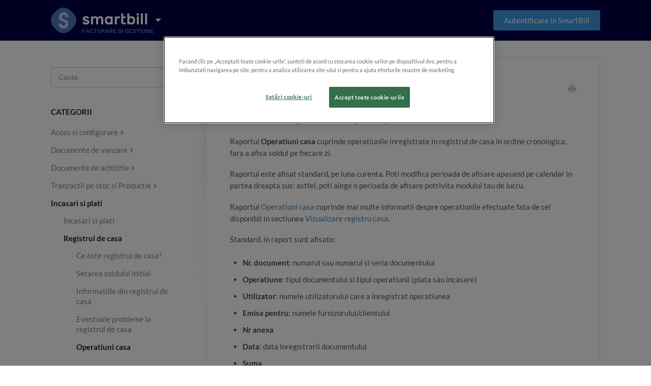

--- FILE ---
content_type: text/html; charset=utf-8
request_url: https://ajutorgestiune.smartbill.ro/article/365-operatiuni-casa
body_size: 5899
content:


<!DOCTYPE html>
<html>
    
<head>
    <meta charset="utf-8"/>
    <title>Operatiuni casa - SmartBill Gestiune Ajutor</title>
    <meta name="viewport" content="width=device-width, maximum-scale=1"/>
    <meta name="apple-mobile-web-app-capable" content="yes"/>
    <meta name="format-detection" content="telephone=no">
    <meta name="description" content="Poti accesa acest raport in Incasari si plati &gt; Operatiuni casa. Raportul Operatiuni casa cuprinde operatiunile inregistrate in registrul de casa in ordine cron"/>
    <meta name="author" content="SC Intelligent IT SRL - RO18990059"/>
    <link rel="canonical" href="https://ajutorgestiune.smartbill.ro/article/365-operatiuni-casa"/>
    
        
   
            <meta name="twitter:card" content="summary"/>
            <meta name="twitter:title" content="Operatiuni casa" />
            <meta name="twitter:description" content="Poti accesa acest raport in Incasari si plati &gt; Operatiuni casa. Raportul Operatiuni casa cuprinde operatiunile inregistrate in registrul de casa in ordine cron"/>


    

    
        <link rel="stylesheet" href="//d3eto7onm69fcz.cloudfront.net/assets/stylesheets/launch-1769681021947.css">
    
    <style>
        body { background: #ffffff; }
        .navbar .navbar-inner { background: #020044; }
        .navbar .nav li a, 
        .navbar .icon-private-w  { color: #c0c0c0; }
        .navbar .brand, 
        .navbar .nav li a:hover, 
        .navbar .nav li a:focus, 
        .navbar .nav .active a, 
        .navbar .nav .active a:hover, 
        .navbar .nav .active a:focus  { color: #ffffff; }
        .navbar a:hover .icon-private-w, 
        .navbar a:focus .icon-private-w, 
        .navbar .active a .icon-private-w, 
        .navbar .active a:hover .icon-private-w, 
        .navbar .active a:focus .icon-private-w { color: #ffffff; }
        #serp-dd .result a:hover,
        #serp-dd .result > li.active,
        #fullArticle strong a,
        #fullArticle a strong,
        .collection a,
        .contentWrapper a,
        .most-pop-articles .popArticles a,
        .most-pop-articles .popArticles a:hover span,
        .category-list .category .article-count,
        .category-list .category:hover .article-count { color: #4381b5; }
        #fullArticle, 
        #fullArticle p, 
        #fullArticle ul, 
        #fullArticle ol, 
        #fullArticle li, 
        #fullArticle div, 
        #fullArticle blockquote, 
        #fullArticle dd, 
        #fullArticle table { color:#585858; }
    </style>
    
        <link rel="stylesheet" href="//s3.amazonaws.com/helpscout.net/docs/assets/5cdd1bec2c7d3a6d82bd87fc/attachments/68822df585f75066545d4b42/smartbill-helpscout.min-(1).css">
    
    <link rel="apple-touch-icon-precomposed" href="//d33v4339jhl8k0.cloudfront.net/docs/assets/5cdd1bec2c7d3a6d82bd87fc/images/5e173d4a04286364bc93abfc/SmartBill_Simbol_Pozitiv_Policrom.png">
    <link rel="shortcut icon" type="image/png" href="//d33v4339jhl8k0.cloudfront.net/docs/assets/5cdd1bec2c7d3a6d82bd87fc/images/5e173d322c7d3a7e9ae5fa2f/SmartBill_Simbol_Pozitiv_Policrom.png">
    <!--[if lt IE 9]>
    
        <script src="//d3eto7onm69fcz.cloudfront.net/assets/javascripts/html5shiv.min.js"></script>
    
    <![endif]-->
    
        <script type="application/ld+json">
        {"@context":"https://schema.org","@type":"WebSite","url":"https://ajutorgestiune.smartbill.ro","potentialAction":{"@type":"SearchAction","target":"https://ajutorgestiune.smartbill.ro/search?query={query}","query-input":"required name=query"}}
        </script>
    
        <script type="application/ld+json">
        {"@context":"https://schema.org","@type":"BreadcrumbList","itemListElement":[{"@type":"ListItem","position":1,"name":"SmartBill Gestiune Ajutor","item":"https://ajutorgestiune.smartbill.ro"},{"@type":"ListItem","position":2,"name":"Incasari si plati","item":"https://ajutorgestiune.smartbill.ro/collection/520-incasari-si-plati"},{"@type":"ListItem","position":3,"name":"Operatiuni casa","item":"https://ajutorgestiune.smartbill.ro/article/365-operatiuni-casa"}]}
        </script>
    
    
        <script type="text/javascript" src="https://www.smartbill.ro/js/newWebsite/cookieOneTrust.js"></script>

<script type="text/javascript" src="https://sb-img1.s3.eu-central-1.amazonaws.com/helpscout/js/smartbill-helpscout-v2.min.js"></script>

<script type="text/javascript">!function(e,t,n){function a(){var e=t.getElementsByTagName("script")[0],n=t.createElement("script");n.type="text/javascript",n.async=!0,n.src="https://beacon-v2.helpscout.net",e.parentNode.insertBefore(n,e)}if(e.Beacon=n=function(t,n,a){e.Beacon.readyQueue.push({method:t,options:n,data:a})},n.readyQueue=[],"complete"===t.readyState)return a();e.attachEvent?e.attachEvent("onload",a):e.addEventListener("load",a,!1)}(window,document,window.Beacon||function(){});</script>
<script type="text/javascript">
    window.Beacon('init', 'ec9fd768-49e0-4a9b-9867-0abca8a8f31c');
    window.Beacon('config', {
        "display": {
            "style": "icon",
        }
    });
</script>

<!-- Google tag (gtag.js) -->
<script async src="https://www.googletagmanager.com/gtag/js?id=G-JDRECS64NK"></script>
<script>
  window.dataLayer = window.dataLayer || [];
  function gtag(){dataLayer.push(arguments);}
  gtag('js', new Date());
  gtag('config', 'G-JDRECS64NK');
</script>
<style>
a[href*="twitter.com"] {
  display: none !important;
}
</style>
    
</head>
    
    <body>
        
<header id="mainNav" class="navbar">
    <div class="navbar-inner">
        <div class="container-fluid">
            <a class="brand" href="https://www.smartbill.ro/produse/gestiune">
            
                
                    <img src="//d33v4339jhl8k0.cloudfront.net/docs/assets/5cdd1bec2c7d3a6d82bd87fc/images/5e18843604286364bc93b9f5/sb_facturare-gestiune_logo_hibrid.png" alt="SmartBill Gestiune Ajutor" width="201" height="51">
                

            
            </a>
            
                <button type="button" class="btn btn-navbar" data-toggle="collapse" data-target=".nav-collapse">
                    <span class="sr-only">Toggle Navigation</span>
                    <span class="icon-bar"></span>
                    <span class="icon-bar"></span>
                    <span class="icon-bar"></span>
                </button>
            
            <div class="nav-collapse collapse">
                <nav role="navigation"><!-- added for accessibility -->
                <ul class="nav">
                    
                        <li id="home"><a href="/">Program Gestiune <b class="caret"></b></a></li>
                    
                    
                        
                            <li  id="acces-si-configurare"><a href="/collection/505-acces-si-configurare">Acces si configurare  <b class="caret"></b></a></li>
                        
                            <li  id="documente-de-vanzare"><a href="/collection/253-documente-de-vanzare">Documente de vanzare  <b class="caret"></b></a></li>
                        
                            <li  id="documente-de-achizitie"><a href="/collection/513-documente-de-achizitie">Documente de achizitie  <b class="caret"></b></a></li>
                        
                            <li  id="tranzactii-pe-stoc-si-productie"><a href="/collection/475-tranzactii-pe-stoc-si-productie">Tranzactii pe stoc si Productie  <b class="caret"></b></a></li>
                        
                            <li  class="active"  id="incasari-si-plati"><a href="/collection/520-incasari-si-plati">Incasari si plati  <b class="caret"></b></a></li>
                        
                            <li  id="rapoarte"><a href="/collection/407-rapoarte">Rapoarte  <b class="caret"></b></a></li>
                        
                            <li  id="administrare"><a href="/collection/438-administrare">Administrare  <b class="caret"></b></a></li>
                        
                    
                    
                </ul>
                </nav>
            </div><!--/.nav-collapse -->
        </div><!--/container-->
    </div><!--/navbar-inner-->
</header>
        <section id="contentArea" class="container-fluid">
            <div class="row-fluid">
                <section id="main-content" class="span9">
                    <div class="contentWrapper withRelated">
                        
    
    <article id="fullArticle">
        <h1 class="title">Operatiuni casa</h1>
    
        <a href="javascript:window.print()" class="printArticle" title="Printeaza articol" aria-label="Print this Article"><i class="icon-print"></i></a>
        <p>Poti accesa acest raport in <a href="https://cloud.smartbill.ro/raport/operatiuni-casa/" target="_blank">Incasari si plati &gt; Operatiuni casa</a>.</p>
<p>Raportul <strong>Operatiuni casa </strong>cuprinde operatiunile inregistrate in registrul de casa in ordine cronologica, fara a afisa soldul pe fiecare zi.</p>
<p>Raportul este afisat standard, pe luna curenta. Poti modifica perioada de afisare apasand pe calendar in partea dreapta sus; astfel, poti alege o perioada de afisare potrivita modului tau de lucru.</p>
<p>Raportul <a href="https://cloud.smartbill.ro/raport/operatiuni-casa/" target="_blank">Operatiuni casa</a> cuprinde mai multe informatii despre operatiunile efectuate fata de cel disponibil in sectiunea <a href="https://cloud.smartbill.ro/raport/registru-casa/" target="_blank">Vizualizare registru casa</a>.</p>
<p>Standard, in raport sunt afisate:</p>
<ul>
 <li><strong>Nr. document</strong>: numarul sau numarul si seria documentului</li>
 <li><strong>Operatiune</strong>: tipul documentului si tipul operatiunii (plata sau incasare)</li>
 <li><strong>Utilizator</strong>: numele utilizatorului care a inregistrat operatiunea</li>
 <li><strong>Emisa pentru: </strong>numele furnizorului/clientului</li>
 <li><strong>Nr anexa</strong></li>
 <li><strong>Data</strong>: data inregistrarii documentului</li>
 <li><strong>Suma</strong></li>
 <li><strong>Explicatie: </strong>date privind documentul pentru care se face incasarea/plata</li>
</ul>
<p><strong></strong></p>
<p><strong></strong></p>
<p><strong></strong></p>
<p><strong></strong></p>
<p><strong></strong></p>
<p><strong></strong></p>
<p><strong></strong></p>
<p><strong></strong></p>
<p><img src="//d33v4339jhl8k0.cloudfront.net/docs/assets/5cdd1bec2c7d3a6d82bd87fc/images/5de4e7032c7d3a7e9ae49c8a/file-ldARpaauyN.png" alt="" style="display: block; margin: auto; width: 1028px;"></p>
<p>Aici se pot face filtrari complexe pentru identificarea operatiunilor.</p>
<p><img src="//d33v4339jhl8k0.cloudfront.net/docs/assets/5cdd1bec2c7d3a6d82bd87fc/images/5e46a87e04286364bc9559ae/file-qW8GCdkoTE.png" alt="" style="display: block; margin: auto; width: 755px;"></p>
<p>In coloana <strong>Actiuni</strong>, ai posibilitatea sa stergi operatiunile de tip <strong>incasare sau plata cu bon fiscal</strong> inregistrate manual in program. Stergerea se realizeaza apasand pe <strong>x</strong> in dreptul fiecarei operatiuni pe care alegi sa o stergi.</p>
<section class="callout-red smartbill-callout-red">
 <h4>ATENTIE!</h4>
 <p>Pentru bonurile fiscale emise din SmartBill, este disponibila doar optiunea de editare. Nu poti modifica data sau suma, dar poti modifica <em>Nr document, Explicatie, Nr anexa</em>.</p>
</section>
<p>Poti adauga o operatiune de casa prin optiunea din dreapta, sus: <strong>+ Operatiune casa.</strong></p>
<p>Pentru a adauga o operatiune noua, trebuie completate urmatoarele date:</p>
<ul>
 <li><strong>Tip operatiune:&nbsp;</strong>selecteaza tipul de operatiune dorit: incasare sau plata</li>
 <li><strong>Nume operatiune: </strong>in functie de tipul de operatiune selectat, ai posibilitatea de a alege si tipul de document corespunzator</li>
 <li><strong>Data:&nbsp;</strong>implicit este selectata data curenta, insa poti selecta orice data din calendar</li>
 <li><strong>Beneficiar:&nbsp;</strong>implicit se preiau datele din <a href="https://cloud.smartbill.ro/core/setari-cont/" target="_blank">Contul meu &gt; Informatii cont</a> (nume si prenume), insa poti completa numele unui alt beneficiar, din firma</li>
 <li><strong>Functia:&nbsp;</strong>functia persoanei din campul <em>Beneficiar</em></li>
 <li><strong>Act de identitate:&nbsp;</strong>pentru persoana beneficiar</li>
 <li><strong>Numar document:&nbsp;</strong>numarul si seria documentului de casa pe care il introduci in program</li>
 <li><strong>Explicatie:&nbsp;</strong>optional, poti introduce o scurta descriere a operatiunii. Aceste explicatii suplimentare referitoare la operatiune vor fi afisate in <a href="https://cloud.smartbill.ro/raport/registru-casa/" target="_blank">Registrul de casa</a>. Ulterior, poti reveni pentru a aduce modificari acestui text</li>
 <li><strong>Suma:&nbsp;</strong>completeaza valoarea totala a documentului de casa</li>
 <li><strong>Nr. anexa:&nbsp;</strong>optional, in cazul in care exista documente suplimentare anexate documentului de casa</li>
</ul>
<p><img src="//d33v4339jhl8k0.cloudfront.net/docs/assets/5cdd1bec2c7d3a6d82bd87fc/images/5d82315604286364bc8f41f6/file-iDaxaHevuY.png" alt="" style="display: block; margin: auto; width: 714px;"></p>
<section class="callout-yellow smartbill-callout-yellow">
 <h4>BINE DE STIUT!</h4>
 <p>La adaugarea operatiunilor de casa, cu exceptia incasarilor pe bon fiscal si pe Raport Z, se poate selecta si moneda diferita de RON!</p>
</section>
    </article>
    
        <div class="articleRatings" data-article-url="https://ajutorgestiune.smartbill.ro/article/365-operatiuni-casa">
            <span class="articleRatings-question">Ai primit raspuns la intrebarea ta?</span>
            <span class="articleRatings-feedback">
                <span class="articleRatings-feedback-tick">
                    <svg height="20" viewBox="0 0 20 20" width="20" xmlns="http://www.w3.org/2000/svg">
                        <path d="m8 14a.997.997 0 0 1 -.707-.293l-2-2a.999.999 0 1 1 1.414-1.414l1.293 1.293 4.293-4.293a.999.999 0 1 1 1.414 1.414l-5 5a.997.997 0 0 1 -.707.293" fill="#2CC683" fill-rule="evenodd"/>
                    </svg>
                </span>
                <span class="articleRatings-feedback-message">Multumim pentru feedback</span>
            </span>
            <span class="articleRatings-failure">Eroare trimitere feedback</span>
            <div class="articleRatings-actions">
                <button class="rateAction rateAction--positive" data-rating="positive">
                    <span class="sr-only">Yes</span>
                    <span class="rating-face">
                        <svg xmlns="http://www.w3.org/2000/svg" width="24" height="24">
                            <path fill-rule="evenodd" d="M5.538 14.026A19.392 19.392 0 0 1 12 12.923c2.26 0 4.432.388 6.462 1.103-1.087 2.61-3.571 4.436-6.462 4.436-2.891 0-5.375-1.825-6.462-4.436zm1.847-3.872a1.846 1.846 0 1 1 0-3.692 1.846 1.846 0 0 1 0 3.692zm9.23 0a1.846 1.846 0 1 1 0-3.692 1.846 1.846 0 0 1 0 3.692z"/>
                        </svg>
                    </span>
                </button>
                <button class="rateAction rateAction--negative" data-rating="negative">
                    <span class="sr-only">No</span>
                    <span class="rating-face">
                        <svg xmlns="http://www.w3.org/2000/svg" width="24" height="24">
                            <path fill-rule="evenodd" d="M7.385 13.846a1.846 1.846 0 1 1 0-3.692 1.846 1.846 0 0 1 0 3.692zm9.23 0a1.846 1.846 0 1 1 0-3.692 1.846 1.846 0 0 1 0 3.692zm-.967 4.95a.992.992 0 0 1-.615-.212c-1.701-1.349-4.364-1.349-6.065 0a.998.998 0 0 1-1.36-.123.895.895 0 0 1 .127-1.3A6.897 6.897 0 0 1 12 15.692c1.555 0 3.069.521 4.266 1.467.41.326.467.909.127 1.3a.982.982 0 0 1-.745.335z"/>
                        </svg>
                    </span>
                </button>
            </div>
        </div>
     

    <section class="articleFoot">
    

    <time class="lu" datetime=2020-02-14 >Modificat in Februarie 14, 2020</time>
    </section>

                    </div><!--/contentWrapper-->
                    
                        <section class="related">
                            <h3>Articole similare</h3>
                            <ul>
                                
                                    <li><a href="/article/362-setarea-soldului-initial"><i class="icon-article-doc"></i><span>Setarea soldului initial</span></a></li>
                                
                                    <li><a href="/article/363-informatiile-din-registrul-de-casa"><i class="icon-article-doc"></i><span>Informatiile din registrul de casa</span></a></li>
                                
                                    <li><a href="/article/361-ce-este-registrul-de-casa"><i class="icon-article-doc"></i><span>Ce este registrul de casa?</span></a></li>
                                
                                    <li><a href="/article/364-eventuale-probleme-la-registrul-de-casa"><i class="icon-article-doc"></i><span>Eventuale probleme la registrul de casa</span></a></li>
                                
                            </ul>
                        </section>
                    
                </section><!--/content-->
                <aside id="sidebar" class="span3">
                 

<form action="/search" method="GET" id="searchBar" class="sm" autocomplete="off">
    
                    <input type="hidden" name="collectionId" value="5e0f278f04286364bc936c9a"/>
                    <input type="text" name="query" title="search-query" class="search-query" placeholder="Cauta" value="" aria-label="Cauta" />
                    <button type="submit">
                        <span class="sr-only">Toggle Search</span>
                        <i class="icon-search"></i>
                    </button>
                    <div id="serp-dd" style="display: none;" class="sb">
                        <ul class="result">
                        </ul>
                    </div>
                
</form>

                
                    <h3>Categorii</h3>
                    <ul class="nav nav-list">
                    
                        
                            <li ><a href="/category/524-incasari-si-plati">Incasari si plati  <i class="icon-arrow"></i></a></li>
                        
                    
                        
                            <li  class="active" ><a href="/category/525-registrul-de-casa">Registrul de casa  <i class="icon-arrow"></i></a></li>
                        
                    
                        
                            <li ><a href="/category/1072-preluarea-tranzactiilor-bancare">Tranzactii bancare  <i class="icon-arrow"></i></a></li>
                        
                    
                        
                            <li ><a href="/category/526-extrase-si-borderouri">Incasari curieri si procesatori  <i class="icon-arrow"></i></a></li>
                        
                    
                    </ul>
                
                </aside><!--/span-->
            </div><!--/row-->
            <div id="noResults" style="display:none;">Nu au fost gasite articole</div>
            <footer>
                

<p>&copy;
    
        <a href="https://www.smartbill.ro/produse/gestiune">SC Intelligent IT SRL - RO18990059</a>
    
    2026. <span>Powered by <a rel="nofollow noopener noreferrer" href="https://www.helpscout.com/docs-refer/?co=SC+Intelligent+IT+SRL+-+RO18990059&utm_source=docs&utm_medium=footerlink&utm_campaign=Docs+Branding" target="_blank">Help Scout</a></span>
    
        
    
</p>

            </footer>
        </section><!--/.fluid-container-->
        
        
    <script src="//d3eto7onm69fcz.cloudfront.net/assets/javascripts/app4.min.js"></script>

<script>
// keep iOS links from opening safari
if(("standalone" in window.navigator) && window.navigator.standalone){
// If you want to prevent remote links in standalone web apps opening Mobile Safari, change 'remotes' to true
var noddy, remotes = false;
document.addEventListener('click', function(event) {
noddy = event.target;
while(noddy.nodeName !== "A" && noddy.nodeName !== "HTML") {
noddy = noddy.parentNode;
}

if('href' in noddy && noddy.href.indexOf('http') !== -1 && (noddy.href.indexOf(document.location.host) !== -1 || remotes)){
event.preventDefault();
document.location.href = noddy.href;
}

},false);
}
</script>
        
    </body>
</html>




--- FILE ---
content_type: text/html; charset=utf-8
request_url: https://ajutorgestiune.smartbill.ro/
body_size: 4894
content:


<!DOCTYPE html>
<html>
    
<head>
    <meta charset="utf-8"/>
    <title>SmartBill Gestiune Ajutor</title>
    <meta name="viewport" content="width=device-width, maximum-scale=1"/>
    <meta name="apple-mobile-web-app-capable" content="yes"/>
    <meta name="format-detection" content="telephone=no">
    <meta name="description" content="Afla cum sa folosesti programul de gestiune online SmartBill Gestiune. Raspunsuri la intrebari legate de cum utilizam programul de gestiune SmartBill."/>
    <meta name="author" content="SC Intelligent IT SRL - RO18990059"/>
    <link rel="canonical" href="https://ajutorgestiune.smartbill.ro"/>
    

    
        <link rel="stylesheet" href="//d3eto7onm69fcz.cloudfront.net/assets/stylesheets/launch-1769637052653.css">
    
    <style>
        body { background: #ffffff; }
        .navbar .navbar-inner { background: #020044; }
        .navbar .nav li a, 
        .navbar .icon-private-w  { color: #c0c0c0; }
        .navbar .brand, 
        .navbar .nav li a:hover, 
        .navbar .nav li a:focus, 
        .navbar .nav .active a, 
        .navbar .nav .active a:hover, 
        .navbar .nav .active a:focus  { color: #ffffff; }
        .navbar a:hover .icon-private-w, 
        .navbar a:focus .icon-private-w, 
        .navbar .active a .icon-private-w, 
        .navbar .active a:hover .icon-private-w, 
        .navbar .active a:focus .icon-private-w { color: #ffffff; }
        #serp-dd .result a:hover,
        #serp-dd .result > li.active,
        #fullArticle strong a,
        #fullArticle a strong,
        .collection a,
        .contentWrapper a,
        .most-pop-articles .popArticles a,
        .most-pop-articles .popArticles a:hover span,
        .category-list .category .article-count,
        .category-list .category:hover .article-count { color: #4381b5; }
        #fullArticle, 
        #fullArticle p, 
        #fullArticle ul, 
        #fullArticle ol, 
        #fullArticle li, 
        #fullArticle div, 
        #fullArticle blockquote, 
        #fullArticle dd, 
        #fullArticle table { color:#585858; }
    </style>
    
        <link rel="stylesheet" href="//s3.amazonaws.com/helpscout.net/docs/assets/5cdd1bec2c7d3a6d82bd87fc/attachments/68822df585f75066545d4b42/smartbill-helpscout.min-(1).css">
    
    <link rel="apple-touch-icon-precomposed" href="//d33v4339jhl8k0.cloudfront.net/docs/assets/5cdd1bec2c7d3a6d82bd87fc/images/5e173d4a04286364bc93abfc/SmartBill_Simbol_Pozitiv_Policrom.png">
    <link rel="shortcut icon" type="image/png" href="//d33v4339jhl8k0.cloudfront.net/docs/assets/5cdd1bec2c7d3a6d82bd87fc/images/5e173d322c7d3a7e9ae5fa2f/SmartBill_Simbol_Pozitiv_Policrom.png">
    <!--[if lt IE 9]>
    
        <script src="//d3eto7onm69fcz.cloudfront.net/assets/javascripts/html5shiv.min.js"></script>
    
    <![endif]-->
    
        <script type="application/ld+json">
        {"@context":"https://schema.org","@type":"WebSite","url":"https://ajutorgestiune.smartbill.ro","potentialAction":{"@type":"SearchAction","target":"https://ajutorgestiune.smartbill.ro/search?query={query}","query-input":"required name=query"}}
        </script>
    
    
        <script type="text/javascript" src="https://www.smartbill.ro/js/newWebsite/cookieOneTrust.js"></script>

<script type="text/javascript" src="https://sb-img1.s3.eu-central-1.amazonaws.com/helpscout/js/smartbill-helpscout-v2.min.js"></script>

<script type="text/javascript">!function(e,t,n){function a(){var e=t.getElementsByTagName("script")[0],n=t.createElement("script");n.type="text/javascript",n.async=!0,n.src="https://beacon-v2.helpscout.net",e.parentNode.insertBefore(n,e)}if(e.Beacon=n=function(t,n,a){e.Beacon.readyQueue.push({method:t,options:n,data:a})},n.readyQueue=[],"complete"===t.readyState)return a();e.attachEvent?e.attachEvent("onload",a):e.addEventListener("load",a,!1)}(window,document,window.Beacon||function(){});</script>
<script type="text/javascript">
    window.Beacon('init', 'ec9fd768-49e0-4a9b-9867-0abca8a8f31c');
    window.Beacon('config', {
        "display": {
            "style": "icon",
        }
    });
</script>

<!-- Google tag (gtag.js) -->
<script async src="https://www.googletagmanager.com/gtag/js?id=G-JDRECS64NK"></script>
<script>
  window.dataLayer = window.dataLayer || [];
  function gtag(){dataLayer.push(arguments);}
  gtag('js', new Date());
  gtag('config', 'G-JDRECS64NK');
</script>
<style>
a[href*="twitter.com"] {
  display: none !important;
}
</style>
    
</head>
    <body>
        <script>
            window.onload = function() {
                $("#searchBar input.search-query" ).focus();
            };
        </script>
        
<header id="mainNav" class="navbar">
    <div class="navbar-inner">
        <div class="container-fluid">
            <a class="brand" href="https://www.smartbill.ro/produse/gestiune">
            
                
                    <img src="//d33v4339jhl8k0.cloudfront.net/docs/assets/5cdd1bec2c7d3a6d82bd87fc/images/5e18843604286364bc93b9f5/sb_facturare-gestiune_logo_hibrid.png" alt="SmartBill Gestiune Ajutor" width="201" height="51">
                

            
            </a>
            
                <button type="button" class="btn btn-navbar" data-toggle="collapse" data-target=".nav-collapse">
                    <span class="sr-only">Toggle Navigation</span>
                    <span class="icon-bar"></span>
                    <span class="icon-bar"></span>
                    <span class="icon-bar"></span>
                </button>
            
            <div class="nav-collapse collapse">
                <nav role="navigation"><!-- added for accessibility -->
                <ul class="nav">
                    
                        <li id="home" class="active"><a href="/">Program Gestiune <b class="caret"></b></a></li>
                    
                    
                        
                            <li  id="acces-si-configurare"><a href="/collection/505-acces-si-configurare">Acces si configurare  <b class="caret"></b></a></li>
                        
                            <li  id="documente-de-vanzare"><a href="/collection/253-documente-de-vanzare">Documente de vanzare  <b class="caret"></b></a></li>
                        
                            <li  id="documente-de-achizitie"><a href="/collection/513-documente-de-achizitie">Documente de achizitie  <b class="caret"></b></a></li>
                        
                            <li  id="tranzactii-pe-stoc-si-productie"><a href="/collection/475-tranzactii-pe-stoc-si-productie">Tranzactii pe stoc si Productie  <b class="caret"></b></a></li>
                        
                            <li  id="incasari-si-plati"><a href="/collection/520-incasari-si-plati">Incasari si plati  <b class="caret"></b></a></li>
                        
                            <li  id="rapoarte"><a href="/collection/407-rapoarte">Rapoarte  <b class="caret"></b></a></li>
                        
                            <li  id="administrare"><a href="/collection/438-administrare">Administrare  <b class="caret"></b></a></li>
                        
                    
                    
                </ul>
                </nav>
            </div><!--/.nav-collapse -->
        </div><!--/container-->
    </div><!--/navbar-inner-->
</header>
        <section id="docsSearch">
            
                <h1>Cum te putem ajuta?</h1>
            
             

<form action="/search" method="GET" id="searchBar" autocomplete="off">
    
                <input type="text" name="query" title="search-query" class="search-query" placeholder="Care este intrebarea ta?" aria-label="Care este intrebarea ta?" value="">
                <button type="submit" aria-label="Cauta"><i class="icon-search lp"></i><span>Cauta</span></button>
                <div id="serp-dd" style="display:none;">
                    <ul class="result"></ul>
                </div>
            
</form>

        </section><!--/docsSearch-->
        <section id="contentArea" class="container-fluid">
            

    <div id="noResults" style="display:none;">Nu au fost gasite articole</div>
    
        
            
                <section class="collection-category" id="collection-category-505">
                    <h2 id="collection-505"><a href="/collection/505-acces-si-configurare">Acces si configurare</a></h2>
                    <section class="category-list">
                    
                        
                            <a class="category" id="category-508" href="/category/508-creare-cont-si-primele-informatii">
                                <h3>Creare cont si primele informatii</h3>
                                <p>Creare cont si autentificarea in SmartBill Gestiune</p>
                                <p class="article-count">                                    
                                    
                                        <span class="notranslate">6</span> Articole
                                                                        
                                </p>
                            </a><!-- /category -->
                        
                    
                        
                            <a class="category" id="category-509" href="/category/509-configurare-cont">
                                <h3>Configurare cont</h3>
                                <p>Configurari de baza ale contului SmartBill Gestiune</p>
                                <p class="article-count">                                    
                                    
                                        <span class="notranslate">19</span> Articole
                                                                        
                                </p>
                            </a><!-- /category -->
                        
                    
                        
                            <a class="category" id="category-510" href="/category/510-configurari-si-optimizari">
                                <h3>Configurari si optimizari</h3>
                                <p>Imbunatatirea modului de lucru in SmartBill Gestiune</p>
                                <p class="article-count">                                    
                                    
                                        <span class="notranslate">13</span> Articole
                                                                        
                                </p>
                            </a><!-- /category -->
                        
                    
                        
                            <a class="category" id="category-1211" href="/category/1211-modificare-tva">
                                <h3>Modificare TVA</h3>
                                <p>Cum modifici cotele de TVA in SmartBill Gestiune?</p>
                                <p class="article-count">                                    
                                    
                                        <span class="notranslate">9</span> Articole
                                                                        
                                </p>
                            </a><!-- /category -->
                        
                    
                        
                            <a class="category" id="category-512" href="/category/512-gestiunea">
                                <h3>Gestiunea</h3>
                                <p>Configurare gestiuni in SmartBill Gestiune</p>
                                <p class="article-count">                                    
                                    
                                        <span class="notranslate">5</span> Articole
                                                                        
                                </p>
                            </a><!-- /category -->
                        
                    
                    </section><!-- /category-list -->
                </section><!-- /collection -->
            
                <section class="collection-category" id="collection-category-253">
                    <h2 id="collection-253"><a href="/collection/253-documente-de-vanzare">Documente de vanzare</a></h2>
                    <section class="category-list">
                    
                        
                            <a class="category" id="category-303" href="/category/303-factuta">
                                <h3>Factura</h3>
                                <p>Crearea si emiterea facturii in SmartBill Gestiune</p>
                                <p class="article-count">                                    
                                    
                                        <span class="notranslate">28</span> Articole
                                                                        
                                </p>
                            </a><!-- /category -->
                        
                    
                        
                            <a class="category" id="category-1023" href="/category/1023-e-transport">
                                <h3>e-Transport</h3>
                                <p>Crearea  de notificari e-Transport si transmiterea lor in SPV</p>
                                <p class="article-count">                                    
                                    
                                        <span class="notranslate">9</span> Articole
                                                                        
                                </p>
                            </a><!-- /category -->
                        
                    
                        
                            <a class="category" id="category-994" href="/category/994-e-factura">
                                <h3>e-Factura</h3>
                                <p></p>
                                <p class="article-count">                                    
                                    
                                        <span class="notranslate">19</span> Articole
                                                                        
                                </p>
                            </a><!-- /category -->
                        
                    
                        
                            <a class="category" id="category-319" href="/category/319-factura-storno">
                                <h3>Factura storno</h3>
                                <p>Crearea si emiterea facturii storno in SmartBill Gestiune</p>
                                <p class="article-count">                                    
                                    
                                        <span class="notranslate">5</span> Articole
                                                                        
                                </p>
                            </a><!-- /category -->
                        
                    
                        
                            <a class="category" id="category-330" href="/category/330-bon-fiscal">
                                <h3>Bon fiscal</h3>
                                <p>Operatiunile legate de bonul fiscal in SmartBill Gestiune</p>
                                <p class="article-count">                                    
                                    
                                        <span class="notranslate">6</span> Articole
                                                                        
                                </p>
                            </a><!-- /category -->
                        
                    
                        
                            <a class="category" id="category-325" href="/category/325-aviz">
                                <h3>Avizul si  proforma</h3>
                                <p>Crearea si emiterea avizului si facturii proforma in SmartBill Gestiune</p>
                                <p class="article-count">                                    
                                    
                                        <span class="notranslate">6</span> Articole
                                                                        
                                </p>
                            </a><!-- /category -->
                        
                    
                        
                            <a class="category" id="category-346" href="/category/346-recurente">
                                <h3>Recurente</h3>
                                <p>Crearea si emiterea documentelor recurente in SmartBill Gestiune</p>
                                <p class="article-count">                                    
                                    
                                        <span class="notranslate">6</span> Articole
                                                                        
                                </p>
                            </a><!-- /category -->
                        
                    
                        
                            <a class="category" id="category-628" href="/category/628-voucher">
                                <h3>Voucher</h3>
                                <p>Emiterea voucherelor si generarea de vouchere online</p>
                                <p class="article-count">                                    
                                    
                                        <span class="notranslate">7</span> Articole
                                                                        
                                </p>
                            </a><!-- /category -->
                        
                    
                        
                            <a class="category" id="category-519" href="/category/519-rapoartele-documentelor-de-vanzare">
                                <h3>Rapoartele documentelor de vanzare</h3>
                                <p>Rapoarte legate de documente de vanzare in SmartBill Gestiune</p>
                                <p class="article-count">                                    
                                    
                                        <span class="notranslate">14</span> Articole
                                                                        
                                </p>
                            </a><!-- /category -->
                        
                    
                    </section><!-- /category-list -->
                </section><!-- /collection -->
            
                <section class="collection-category" id="collection-category-513">
                    <h2 id="collection-513"><a href="/collection/513-documente-de-achizitie">Documente de achizitie</a></h2>
                    <section class="category-list">
                    
                        
                            <a class="category" id="category-516" href="/category/516-receptia">
                                <h3>Receptia</h3>
                                <p>Cum emiti receptii de la furnizori in SmartBill Gestiune</p>
                                <p class="article-count">                                    
                                    
                                        <span class="notranslate">18</span> Articole
                                                                        
                                </p>
                            </a><!-- /category -->
                        
                    
                        
                            <a class="category" id="category-517" href="/category/517-cheltuiala">
                                <h3>Cheltuiala</h3>
                                <p>Administrarea cheltuielilor  in SmartBill Gestiune</p>
                                <p class="article-count">                                    
                                    
                                        <span class="notranslate">2</span> Articole
                                                                        
                                </p>
                            </a><!-- /category -->
                        
                    
                        
                            <a class="category" id="category-518" href="/category/518-rapoartele-documentelor-de-achizitie">
                                <h3>Rapoartele documentelor de achizitie</h3>
                                <p>Rapoarte legate de documente de achizitii in SmartBill Gestiune</p>
                                <p class="article-count">                                    
                                    
                                        <span class="notranslate">3</span> Articole
                                                                        
                                </p>
                            </a><!-- /category -->
                        
                    
                    </section><!-- /category-list -->
                </section><!-- /collection -->
            
                <section class="collection-category" id="collection-category-475">
                    <h2 id="collection-475"><a href="/collection/475-tranzactii-pe-stoc-si-productie">Tranzactii pe stoc si Productie</a></h2>
                    <section class="category-list">
                    
                        
                            <a class="category" id="category-528" href="/category/528-productie">
                                <h3>Productie</h3>
                                <p>Modulul de productie in SmartBill Gestiune</p>
                                <p class="article-count">                                    
                                    
                                        <span class="notranslate">10</span> Articole
                                                                        
                                </p>
                            </a><!-- /category -->
                        
                    
                        
                            <a class="category" id="category-1202" href="/category/1202-saf-t-stocuri">
                                <h3>SAF-T stocuri</h3>
                                <p>Despre modul in care se genereaza declaratia SAF-T stocuri </p>
                                <p class="article-count">                                    
                                    
                                        <span class="notranslate">4</span> Articole
                                                                        
                                </p>
                            </a><!-- /category -->
                        
                    
                        
                            <a class="category" id="category-479" href="/category/479-tranzactii-pe-stoc">
                                <h3>Tranzactii pe stoc</h3>
                                <p>Emitere tranzactii pe stoc in SmartBill Gestiune</p>
                                <p class="article-count">                                    
                                    
                                        <span class="notranslate">20</span> Articole
                                                                        
                                </p>
                            </a><!-- /category -->
                        
                    
                        
                            <a class="category" id="category-523" href="/category/523-rapoartele-tranzactiilor-pe-stoc">
                                <h3>Rapoartele tranzactiilor pe stoc</h3>
                                <p>Rapoarte legate de tranzactii pe stoc in SmartBill Gestiune</p>
                                <p class="article-count">                                    
                                    
                                        <span class="notranslate">5</span> Articole
                                                                        
                                </p>
                            </a><!-- /category -->
                        
                    
                    </section><!-- /category-list -->
                </section><!-- /collection -->
            
                <section class="collection-category" id="collection-category-520">
                    <h2 id="collection-520"><a href="/collection/520-incasari-si-plati">Incasari si plati</a></h2>
                    <section class="category-list">
                    
                        
                            <a class="category" id="category-524" href="/category/524-incasari-si-plati">
                                <h3>Incasari si plati</h3>
                                <p>Emiterea si inregistrarea incasarilor si platilor in SmartBill Gestiune</p>
                                <p class="article-count">                                    
                                    
                                        <span class="notranslate">10</span> Articole
                                                                        
                                </p>
                            </a><!-- /category -->
                        
                    
                        
                            <a class="category" id="category-525" href="/category/525-registrul-de-casa">
                                <h3>Registrul de casa</h3>
                                <p>Operatiunil inregistrate pe casa de marcat in SmartBill Gestiune</p>
                                <p class="article-count">                                    
                                    
                                        <span class="notranslate">5</span> Articole
                                                                        
                                </p>
                            </a><!-- /category -->
                        
                    
                        
                            <a class="category" id="category-1072" href="/category/1072-preluarea-tranzactiilor-bancare">
                                <h3>Tranzactii bancare</h3>
                                <p>Conectarea cu banca si procesul de preluare a operatiunior bancare in SmartBill</p>
                                <p class="article-count">                                    
                                    
                                        <span class="notranslate">16</span> Articole
                                                                        
                                </p>
                            </a><!-- /category -->
                        
                    
                        
                            <a class="category" id="category-526" href="/category/526-extrase-si-borderouri">
                                <h3>Incasari curieri si procesatori</h3>
                                <p>Extrase bancare si borderouri de incasare in SmartBill Gestiune</p>
                                <p class="article-count">                                    
                                    
                                        <span class="notranslate">18</span> Articole
                                                                        
                                </p>
                            </a><!-- /category -->
                        
                    
                    </section><!-- /category-list -->
                </section><!-- /collection -->
            
                <section class="collection-category" id="collection-category-407">
                    <h2 id="collection-407"><a href="/collection/407-rapoarte">Rapoarte</a></h2>
                    <section class="category-list">
                    
                        
                            <a class="category" id="category-410" href="/category/410-rapoarte-de-gestionare-a-incasarilor-si-platilor">
                                <h3>Rapoarte de gestionare a incasarilor si platilor</h3>
                                <p>Rapoarte legate de incasari si plati in SmartBill Gestiune</p>
                                <p class="article-count">                                    
                                    
                                        <span class="notranslate">5</span> Articole
                                                                        
                                </p>
                            </a><!-- /category -->
                        
                    
                        
                            <a class="category" id="category-416" href="/category/416-rapoarte-pentru-analiza-vanzarilor-si-achizitiilor">
                                <h3>Rapoarte pentru analiza vanzarilor si achizitiilor</h3>
                                <p>Rapoarte legate de vanzari si achizitii in SmartBill Gestiune</p>
                                <p class="article-count">                                    
                                    
                                        <span class="notranslate">11</span> Articole
                                                                        
                                </p>
                            </a><!-- /category -->
                        
                    
                        
                            <a class="category" id="category-426" href="/category/426-rapoarte-pentru-gestionarea-stocului">
                                <h3>Rapoarte pentru gestionarea stocului</h3>
                                <p>Rapoarte legate de gestionarea stocului in SmartBill Gestiune</p>
                                <p class="article-count">                                    
                                    
                                        <span class="notranslate">11</span> Articole
                                                                        
                                </p>
                            </a><!-- /category -->
                        
                    
                    </section><!-- /category-list -->
                </section><!-- /collection -->
            
                <section class="collection-category" id="collection-category-438">
                    <h2 id="collection-438"><a href="/collection/438-administrare">Administrare</a></h2>
                    <section class="category-list">
                    
                        
                            <a class="category" id="category-441" href="/category/441-nomenclatoare">
                                <h3>Nomenclatoare</h3>
                                <p>Nomenclatoare pe articole sau parteneri in SmartBill Gestiune</p>
                                <p class="article-count">                                    
                                    
                                        <span class="notranslate">25</span> Articole
                                                                        
                                </p>
                            </a><!-- /category -->
                        
                    
                        
                            <a class="category" id="category-456" href="/category/456-utilizatori">
                                <h3>Utilizatori</h3>
                                <p>Administrarea accesului pentru utilizatorii SmartBill Gestiune</p>
                                <p class="article-count">                                    
                                    
                                        <span class="notranslate">4</span> Articole
                                                                        
                                </p>
                            </a><!-- /category -->
                        
                    
                        
                            <a class="category" id="category-460" href="/category/460-contul-meu">
                                <h3>Contul meu</h3>
                                <p>Administrarea si securizarea contului SmartBill Gestiune</p>
                                <p class="article-count">                                    
                                    
                                        <span class="notranslate">26</span> Articole
                                                                        
                                </p>
                            </a><!-- /category -->
                        
                    
                        
                            <a class="category" id="category-870" href="/category/870-integrarea-cu-magazine-online">
                                <h3>Integrarea cu magazine online</h3>
                                <p>Integrarea contului SmartBill prin Magento, PrestaShop si WooCommerce</p>
                                <p class="article-count">                                    
                                    
                                        <span class="notranslate">17</span> Articole
                                                                        
                                </p>
                            </a><!-- /category -->
                        
                    
                    </section><!-- /category-list -->
                </section><!-- /collection -->
            
        
    

            <footer class="center">
                

<p>&copy;
    
        <a href="https://www.smartbill.ro/produse/gestiune">SC Intelligent IT SRL - RO18990059</a>
    
    2026. <span>Powered by <a rel="nofollow noopener noreferrer" href="https://www.helpscout.com/docs-refer/?co=SC+Intelligent+IT+SRL+-+RO18990059&utm_source=docs&utm_medium=footerlink&utm_campaign=Docs+Branding" target="_blank">Help Scout</a></span>
    
        
    
</p>

            </footer>
        </section><!--/.fluid-container-->
        
        
    <script src="//d3eto7onm69fcz.cloudfront.net/assets/javascripts/app4.min.js"></script>

<script>
// keep iOS links from opening safari
if(("standalone" in window.navigator) && window.navigator.standalone){
// If you want to prevent remote links in standalone web apps opening Mobile Safari, change 'remotes' to true
var noddy, remotes = false;
document.addEventListener('click', function(event) {
noddy = event.target;
while(noddy.nodeName !== "A" && noddy.nodeName !== "HTML") {
noddy = noddy.parentNode;
}

if('href' in noddy && noddy.href.indexOf('http') !== -1 && (noddy.href.indexOf(document.location.host) !== -1 || remotes)){
event.preventDefault();
document.location.href = noddy.href;
}

},false);
}
</script>
    </body>
</html>


--- FILE ---
content_type: text/html; charset=utf-8
request_url: https://ajutorgestiune.smartbill.ro/category/525-registrul-de-casa
body_size: 3562
content:


<!DOCTYPE html>
<html>
    
<head>
    <meta charset="utf-8"/>
    <title>Registrul de casa - SmartBill Gestiune Ajutor</title>
    <meta name="viewport" content="width=device-width, maximum-scale=1"/>
    <meta name="apple-mobile-web-app-capable" content="yes"/>
    <meta name="format-detection" content="telephone=no">
    <meta name="description" content="Operatiunil inregistrate pe casa de marcat in SmartBill Gestiune"/>
    <meta name="author" content="SC Intelligent IT SRL - RO18990059"/>
    <link rel="canonical" href="https://ajutorgestiune.smartbill.ro/category/525-registrul-de-casa"/>
    

    
        <link rel="stylesheet" href="//d3eto7onm69fcz.cloudfront.net/assets/stylesheets/launch-1769681021947.css">
    
    <style>
        body { background: #ffffff; }
        .navbar .navbar-inner { background: #020044; }
        .navbar .nav li a, 
        .navbar .icon-private-w  { color: #c0c0c0; }
        .navbar .brand, 
        .navbar .nav li a:hover, 
        .navbar .nav li a:focus, 
        .navbar .nav .active a, 
        .navbar .nav .active a:hover, 
        .navbar .nav .active a:focus  { color: #ffffff; }
        .navbar a:hover .icon-private-w, 
        .navbar a:focus .icon-private-w, 
        .navbar .active a .icon-private-w, 
        .navbar .active a:hover .icon-private-w, 
        .navbar .active a:focus .icon-private-w { color: #ffffff; }
        #serp-dd .result a:hover,
        #serp-dd .result > li.active,
        #fullArticle strong a,
        #fullArticle a strong,
        .collection a,
        .contentWrapper a,
        .most-pop-articles .popArticles a,
        .most-pop-articles .popArticles a:hover span,
        .category-list .category .article-count,
        .category-list .category:hover .article-count { color: #4381b5; }
        #fullArticle, 
        #fullArticle p, 
        #fullArticle ul, 
        #fullArticle ol, 
        #fullArticle li, 
        #fullArticle div, 
        #fullArticle blockquote, 
        #fullArticle dd, 
        #fullArticle table { color:#585858; }
    </style>
    
        <link rel="stylesheet" href="//s3.amazonaws.com/helpscout.net/docs/assets/5cdd1bec2c7d3a6d82bd87fc/attachments/68822df585f75066545d4b42/smartbill-helpscout.min-(1).css">
    
    <link rel="apple-touch-icon-precomposed" href="//d33v4339jhl8k0.cloudfront.net/docs/assets/5cdd1bec2c7d3a6d82bd87fc/images/5e173d4a04286364bc93abfc/SmartBill_Simbol_Pozitiv_Policrom.png">
    <link rel="shortcut icon" type="image/png" href="//d33v4339jhl8k0.cloudfront.net/docs/assets/5cdd1bec2c7d3a6d82bd87fc/images/5e173d322c7d3a7e9ae5fa2f/SmartBill_Simbol_Pozitiv_Policrom.png">
    <!--[if lt IE 9]>
    
        <script src="//d3eto7onm69fcz.cloudfront.net/assets/javascripts/html5shiv.min.js"></script>
    
    <![endif]-->
    
        <script type="application/ld+json">
        {"@context":"https://schema.org","@type":"WebSite","url":"https://ajutorgestiune.smartbill.ro","potentialAction":{"@type":"SearchAction","target":"https://ajutorgestiune.smartbill.ro/search?query={query}","query-input":"required name=query"}}
        </script>
    
        <script type="application/ld+json">
        {"@context":"https://schema.org","@type":"BreadcrumbList","itemListElement":[{"@type":"ListItem","position":1,"name":"SmartBill Gestiune Ajutor","item":"https://ajutorgestiune.smartbill.ro"},{"@type":"ListItem","position":2,"name":"Incasari si plati","item":"https://ajutorgestiune.smartbill.ro/collection/520-incasari-si-plati"},{"@type":"ListItem","position":3,"name":"Registrul de casa","item":"https://ajutorgestiune.smartbill.ro/category/525-registrul-de-casa"}]}
        </script>
    
    
        <script type="text/javascript" src="https://www.smartbill.ro/js/newWebsite/cookieOneTrust.js"></script>

<script type="text/javascript" src="https://sb-img1.s3.eu-central-1.amazonaws.com/helpscout/js/smartbill-helpscout-v2.min.js"></script>

<script type="text/javascript">!function(e,t,n){function a(){var e=t.getElementsByTagName("script")[0],n=t.createElement("script");n.type="text/javascript",n.async=!0,n.src="https://beacon-v2.helpscout.net",e.parentNode.insertBefore(n,e)}if(e.Beacon=n=function(t,n,a){e.Beacon.readyQueue.push({method:t,options:n,data:a})},n.readyQueue=[],"complete"===t.readyState)return a();e.attachEvent?e.attachEvent("onload",a):e.addEventListener("load",a,!1)}(window,document,window.Beacon||function(){});</script>
<script type="text/javascript">
    window.Beacon('init', 'ec9fd768-49e0-4a9b-9867-0abca8a8f31c');
    window.Beacon('config', {
        "display": {
            "style": "icon",
        }
    });
</script>

<!-- Google tag (gtag.js) -->
<script async src="https://www.googletagmanager.com/gtag/js?id=G-JDRECS64NK"></script>
<script>
  window.dataLayer = window.dataLayer || [];
  function gtag(){dataLayer.push(arguments);}
  gtag('js', new Date());
  gtag('config', 'G-JDRECS64NK');
</script>
<style>
a[href*="twitter.com"] {
  display: none !important;
}
</style>
    
</head>
    
    <body>
        
<header id="mainNav" class="navbar">
    <div class="navbar-inner">
        <div class="container-fluid">
            <a class="brand" href="https://www.smartbill.ro/produse/gestiune">
            
                
                    <img src="//d33v4339jhl8k0.cloudfront.net/docs/assets/5cdd1bec2c7d3a6d82bd87fc/images/5e18843604286364bc93b9f5/sb_facturare-gestiune_logo_hibrid.png" alt="SmartBill Gestiune Ajutor" width="201" height="51">
                

            
            </a>
            
                <button type="button" class="btn btn-navbar" data-toggle="collapse" data-target=".nav-collapse">
                    <span class="sr-only">Toggle Navigation</span>
                    <span class="icon-bar"></span>
                    <span class="icon-bar"></span>
                    <span class="icon-bar"></span>
                </button>
            
            <div class="nav-collapse collapse">
                <nav role="navigation"><!-- added for accessibility -->
                <ul class="nav">
                    
                        <li id="home"><a href="/">Program Gestiune <b class="caret"></b></a></li>
                    
                    
                        
                            <li  id="acces-si-configurare"><a href="/collection/505-acces-si-configurare">Acces si configurare  <b class="caret"></b></a></li>
                        
                            <li  id="documente-de-vanzare"><a href="/collection/253-documente-de-vanzare">Documente de vanzare  <b class="caret"></b></a></li>
                        
                            <li  id="documente-de-achizitie"><a href="/collection/513-documente-de-achizitie">Documente de achizitie  <b class="caret"></b></a></li>
                        
                            <li  id="tranzactii-pe-stoc-si-productie"><a href="/collection/475-tranzactii-pe-stoc-si-productie">Tranzactii pe stoc si Productie  <b class="caret"></b></a></li>
                        
                            <li  class="active"  id="incasari-si-plati"><a href="/collection/520-incasari-si-plati">Incasari si plati  <b class="caret"></b></a></li>
                        
                            <li  id="rapoarte"><a href="/collection/407-rapoarte">Rapoarte  <b class="caret"></b></a></li>
                        
                            <li  id="administrare"><a href="/collection/438-administrare">Administrare  <b class="caret"></b></a></li>
                        
                    
                    
                </ul>
                </nav>
            </div><!--/.nav-collapse -->
        </div><!--/container-->
    </div><!--/navbar-inner-->
</header>
        <section id="contentArea" class="container-fluid">
            <div class="row-fluid">
                <section id="main-content" class="span9">
                    <div class="contentWrapper">
                        
    <hgroup id="categoryHead">
        <h1>Registrul de casa</h1>
        <p class="descrip">Operatiunil inregistrate pe casa de marcat in SmartBill Gestiune</p>
        <div class="sort">
             

<form action="/category/525-registrul-de-casa" method="GET" >
    
                <select name="sort" id="sortBy" title="sort-by" onchange="this.form.submit();" aria-label="Page reloads on selection">
                    
                        <option value="" >Sorteaza</option>
                    
                        <option value="name" >Sorteaza de la A-Z</option>
                    
                        <option value="popularity" >Sorteaza dupa popularitate</option>
                    
                        <option value="updatedAt" >Sorteaza dupa cel mai recent</option>
                    
                </select>
            
</form>

        </div>
    </hgroup><!--/categoryHead-->

    
        <ul class="articleList">
            
                <li><a href="/article/361-ce-este-registrul-de-casa"><i class="icon-article-doc"></i><span>Ce este registrul de casa?</span></a></li>
            
                <li><a href="/article/362-setarea-soldului-initial"><i class="icon-article-doc"></i><span>Setarea soldului initial</span></a></li>
            
                <li><a href="/article/363-informatiile-din-registrul-de-casa"><i class="icon-article-doc"></i><span>Informatiile din registrul de casa</span></a></li>
            
                <li><a href="/article/364-eventuale-probleme-la-registrul-de-casa"><i class="icon-article-doc"></i><span>Eventuale probleme la registrul de casa</span></a></li>
            
                <li><a href="/article/365-operatiuni-casa"><i class="icon-article-doc"></i><span>Operatiuni casa</span></a></li>
            
        </ul><!--/articleList-->

        
    

                    </div><!--/contentWrapper-->
                    
                </section><!--/content-->
                <aside id="sidebar" class="span3">
                 

<form action="/search" method="GET" id="searchBar" class="sm" autocomplete="off">
    
                    <input type="hidden" name="collectionId" value="5e0f278f04286364bc936c9a"/>
                    <input type="text" name="query" title="search-query" class="search-query" placeholder="Cauta" value="" aria-label="Cauta" />
                    <button type="submit">
                        <span class="sr-only">Toggle Search</span>
                        <i class="icon-search"></i>
                    </button>
                    <div id="serp-dd" style="display: none;" class="sb">
                        <ul class="result">
                        </ul>
                    </div>
                
</form>

                
                    <h3>Categorii</h3>
                    <ul class="nav nav-list">
                    
                        
                            <li ><a href="/category/524-incasari-si-plati">Incasari si plati  <i class="icon-arrow"></i></a></li>
                        
                    
                        
                            <li  class="active" ><a href="/category/525-registrul-de-casa">Registrul de casa  <i class="icon-arrow"></i></a></li>
                        
                    
                        
                            <li ><a href="/category/1072-preluarea-tranzactiilor-bancare">Tranzactii bancare  <i class="icon-arrow"></i></a></li>
                        
                    
                        
                            <li ><a href="/category/526-extrase-si-borderouri">Incasari curieri si procesatori  <i class="icon-arrow"></i></a></li>
                        
                    
                    </ul>
                
                </aside><!--/span-->
            </div><!--/row-->
            <div id="noResults" style="display:none;">Nu au fost gasite articole</div>
            <footer>
                

<p>&copy;
    
        <a href="https://www.smartbill.ro/produse/gestiune">SC Intelligent IT SRL - RO18990059</a>
    
    2026. <span>Powered by <a rel="nofollow noopener noreferrer" href="https://www.helpscout.com/docs-refer/?co=SC+Intelligent+IT+SRL+-+RO18990059&utm_source=docs&utm_medium=footerlink&utm_campaign=Docs+Branding" target="_blank">Help Scout</a></span>
    
        
    
</p>

            </footer>
        </section><!--/.fluid-container-->
        
        
    <script src="//d3eto7onm69fcz.cloudfront.net/assets/javascripts/app4.min.js"></script>

<script>
// keep iOS links from opening safari
if(("standalone" in window.navigator) && window.navigator.standalone){
// If you want to prevent remote links in standalone web apps opening Mobile Safari, change 'remotes' to true
var noddy, remotes = false;
document.addEventListener('click', function(event) {
noddy = event.target;
while(noddy.nodeName !== "A" && noddy.nodeName !== "HTML") {
noddy = noddy.parentNode;
}

if('href' in noddy && noddy.href.indexOf('http') !== -1 && (noddy.href.indexOf(document.location.host) !== -1 || remotes)){
event.preventDefault();
document.location.href = noddy.href;
}

},false);
}
</script>
        
    </body>
</html>

--- FILE ---
content_type: text/css
request_url: https://s3.amazonaws.com/helpscout.net/docs/assets/5cdd1bec2c7d3a6d82bd87fc/attachments/68822df585f75066545d4b42/smartbill-helpscout.min-(1).css
body_size: 20345
content:
@font-face{font-family:'Lato';font-style:normal;font-weight:400;src:local('Lato Regular'),local('Lato-Regular'),url(https://fonts.gstatic.com/s/lato/v16/S6uyw4BMUTPHjxAwXjeu.woff2) format('woff2');unicode-range:U+0100-024F,U+0259,U+1E00-1EFF,U+2020,U+20A0-20AB,U+20AD-20CF,U+2113,U+2C60-2C7F,U+A720-A7FF}@font-face{font-family:'Lato';font-style:normal;font-weight:400;src:local('Lato Regular'),local('Lato-Regular'),url(https://fonts.gstatic.com/s/lato/v16/S6uyw4BMUTPHjx4wXg.woff2) format('woff2');unicode-range:U+0000-00FF,U+0131,U+0152-0153,U+02BB-02BC,U+02C6,U+02DA,U+02DC,U+2000-206F,U+2074,U+20AC,U+2122,U+2191,U+2193,U+2212,U+2215,U+FEFF,U+FFFD}@font-face{font-family:'Lato';font-style:normal;font-weight:700;src:local('Lato Bold'),local('Lato-Bold'),url(https://fonts.gstatic.com/s/lato/v16/S6u9w4BMUTPHh6UVSwaPGR_p.woff2) format('woff2');unicode-range:U+0100-024F,U+0259,U+1E00-1EFF,U+2020,U+20A0-20AB,U+20AD-20CF,U+2113,U+2C60-2C7F,U+A720-A7FF}@font-face{font-family:'Lato';font-style:normal;font-weight:700;src:local('Lato Bold'),local('Lato-Bold'),url(https://fonts.gstatic.com/s/lato/v16/S6u9w4BMUTPHh6UVSwiPGQ.woff2) format('woff2');unicode-range:U+0000-00FF,U+0131,U+0152-0153,U+02BB-02BC,U+02C6,U+02DA,U+02DC,U+2000-206F,U+2074,U+20AC,U+2122,U+2191,U+2193,U+2212,U+2215,U+FEFF,U+FFFD}body{font-family:Lato,Helvetica,Arial,sans-serif}#fullArticle .callout-red.smartbill-callout-red{margin-left:10px;border:solid #EBB1B1;border-width:1px 1px 1px 10px;background-color:#FFD6D6;border-radius:3px}#fullArticle .callout-green.smartbill-callout-green{margin-left:10px;border:solid #00A14B;border-width:1px 1px 1px 10px;background-color:#F3FFF9;border-radius:3px}#fullArticle .callout-yellow.smartbill-callout-yellow{margin-left:10px;border:solid #EFC875;border-width:1px 1px 1px 10px;background-color:#FFECCB;border-radius:3px}#fullArticle .callout-blue.smartbill-callout-blue{margin-left:10px;border:solid #88B5E4;border-width:1px 1px 1px 10px;background-color:#F0F5FC;border-radius:3px}#fullArticle .callout.smartbill-callout-code{margin-left:10px;border:solid #9D9D9D;background-color:#F1F1F1;font-family:Courier New,Regular;border-width:1px 1px 1px 10px}#fullArticle .smartbill-document-status{color:#FFF;padding:0 5px}#fullArticle .smartbill-bk-draft{background:#8f9598}#fullArticle .smartbill-bk-paid{background:#66c473}#fullArticle .smartbill-bk-partial-paid{background:#abcc33}#fullArticle .smartbill-bk-annulled{background:#d1d3d4}#fullArticle .smartbill-bk-issued{background:#4c78c2}#fullArticle .smartbill-bk-overdue{background:#ffa947}#fullArticle .smartbill-bk-waiting{background:#F361A5}#fullArticle .smartbill-bk-received,#fullArticle .smartbill-bk-unsaved{background:#C16BA2}#fullArticle .smartbill-bk-processing{background:#418EAF}#fullArticle .smartbill-bk-blocked{background:red}#fullArticle .smartbill-bk-returned{background:#B8793B}#fullArticle .smartbill-bk-updated{background:#FFA947}#fullArticle .smartbill-bk-deleted{background:#8F9598}#fullArticle .smartbill-index-list{background:#F9FAFA;border-left:4px solid #AAAEB7;margin:3em 0;padding:15px 0}#fullArticle .smartbill-index-list:before,#fullArticle .smartbill-index-list:after{display:table;content:"";line-height:0}#fullArticle .smartbill-index-list::after{clear:both}#fullArticle .smartbill-index-list ul{list-style:none;margin:.7em 25px 0em 0;float:left;width:100%}#fullArticle .smartbill-index-list li{padding-left:25px}@media screen and (min-width:1000px){#fullArticle .smartbill-index-list li{float:left;width:45%}}@media screen and (max-width:460px){#smartbill-login{display:none}#mainNavDropDown .container-navdropdown{flex-direction:column}}#fullArticle p,#fullArticle ul,#fullArticle ol,#fullArticle li,#fullArticle div,#fullArticle blockquote,#fullArticle dd,#fullArticle table{font-size:15px}#fullArticle .callout-yellow p,#fullArticle .callout-blue p,#fullArticle .callout-red p,#fullArticle .callout-green p,#fullArticle .callout p,#fullArticle .private-note p{font-size:15px}#fullArticle h1.title{font-size:30px;margin-bottom:35px}#fullArticle>h4{font-size:20px;line-height:26px;margin-top:40px;margin-bottom:20px}#fullArticle h4::before{content:'';display:block;height:100px;margin-top:-100px;visibility:hidden}#fullArticle .smartbill-index-list h4{text-transform:uppercase;margin:0;padding:8px 26px 0;font-size:13px;font-weight:500;letter-spacing:.7px}#fullArticle .top-offset-xl{margin-top:40px}#fullArticle img.smartbill-icon-img{display:inline-block;margin:0 10px 0 0}#contentArea .category{background-color:#FAFAFA;background-position:top 12px center!important;background-repeat:no-repeat!important;background-size:100px auto!important;box-shadow:0 7px 4px -5px rgb(0 0 0 / .05);box-sizing:border-box;min-height:250px;padding:125px 0 0 0;width:340px}#contentArea .category h3,#contentArea .category p{background-color:#FFF}#contentArea .category h3{margin:0;border-bottom:none;border-top:1px solid #E2E2E2;padding-top:15px;font-weight:700}#contentArea .category p{margin:0;padding-right:45px;padding-left:45px;font-size:13px}#contentArea .category p:first-of-type{padding-top:7px;padding-bottom:7px;min-height:35px;color:#9D9D9D}#contentArea .category p.article-count{line-height:16px;color:#3D9AE2;padding-bottom:15px}#category-239,#category-330{background-image:url(https://sb-img1.s3.eu-central-1.amazonaws.com/helpscout/assets/img_bon_fiscal.svg)}#category-241{background-image:url(https://sb-img1.s3.eu-central-1.amazonaws.com/helpscout/assets/img_grafice.svg)}#category-236,#category-346{background-image:url(https://sb-img1.s3.eu-central-1.amazonaws.com/helpscout/assets/img_recurenta.svg)}#category-233{background-image:url(https://sb-img1.s3.eu-central-1.amazonaws.com/helpscout/assets/img_proforma.svg)}#category-234{background-image:url(https://sb-img1.s3.eu-central-1.amazonaws.com/helpscout/assets/img_aviz.svg)}#category-237,#category-319{background-image:url(https://sb-img1.s3.eu-central-1.amazonaws.com/helpscout/assets/img_stornare.svg)}#category-117{background-image:url(https://sb-img1.s3.eu-central-1.amazonaws.com/helpscout/assets/img_rapoarte_avansate.svg)}#category-238{background-image:url(https://sb-img1.s3.eu-central-1.amazonaws.com/helpscout/assets/img_documente_emise.svg)}#category-201,#category-508{background-image:url(https://sb-img1.s3.eu-central-1.amazonaws.com/helpscout/assets/img_creare_cont.svg)}#category-213{background-image:url(https://sb-img1.s3.eu-central-1.amazonaws.com/helpscout/assets/img_informatii_primare.svg)}#category-215,#category-510{background-image:url(https://sb-img1.s3.eu-central-1.amazonaws.com/helpscout/assets/img_optimizari_si_configruari.svg)}#category-214,#category-509{background-image:url(https://sb-img1.s3.eu-central-1.amazonaws.com/helpscout/assets/img_configurare.svg)}#category-231,#category-303{background-image:url(https://sb-img1.s3.eu-central-1.amazonaws.com/helpscout/assets/img_factura_si_optiuni_factura.svg)}#category-990{background-image:url(https://sb-img1.s3.eu-central-1.amazonaws.com/helpscout/assets/img_e-factura.svg)}#category-225{background-image:url(https://sb-img1.s3.eu-central-1.amazonaws.com/helpscout/assets/img_modulul_cheltuieli.svg)}#category-223,#category-524{background-image:url(https://sb-img1.s3.eu-central-1.amazonaws.com/helpscout/assets/img_incasari.svg)}#category-224,#category-525{background-image:url(https://sb-img1.s3.eu-central-1.amazonaws.com/helpscout/assets/img_registru_de_casa.svg)}#category-145,#category-526{background-image:url(https://sb-img1.s3.eu-central-1.amazonaws.com/helpscout/assets/img_extrase_si_borderouri.svg)}#category-222,#category-460{background-image:url(https://sb-img1.s3.eu-central-1.amazonaws.com/helpscout/assets/img_contul_meu_integrari.svg)}#category-221{background-image:url(https://sb-img1.s3.eu-central-1.amazonaws.com/helpscout/assets/img_contul_meu_integrari.svg)}#category-219,#category-441{background-image:url(https://sb-img1.s3.eu-central-1.amazonaws.com/helpscout/assets/img_nomenclatoare.svg)}#category-220,#category-456{background-image:url(https://sb-img1.s3.eu-central-1.amazonaws.com/helpscout/assets/img_utilizatori.svg)}#category-512{background-image:url(https://sb-img1.s3.eu-central-1.amazonaws.com/helpscout/assets/img_gestiunea.svg)}#category-516{background-image:url(https://sb-img1.s3.eu-central-1.amazonaws.com/helpscout/assets/img_receptie_si_retur_marfa.svg)}#category-517{background-image:url(https://sb-img1.s3.eu-central-1.amazonaws.com/helpscout/assets/img_cheltuiala.svg)}#category-518{background-image:url(https://sb-img1.s3.eu-central-1.amazonaws.com/helpscout/assets/img_rapoarte_documente_de_achizitie.svg)}#category-325{background-image:url(https://sb-img1.s3.eu-central-1.amazonaws.com/helpscout/assets/img_aviz_proforma.svg)}#category-519{background-image:url(https://sb-img1.s3.eu-central-1.amazonaws.com/helpscout/assets/img_rapoarte_documente_de_vanzare.svg)}#category-528{background-image:url(https://sb-img1.s3.eu-central-1.amazonaws.com/helpscout/assets/img_productie.svg)}#category-479{background-image:url(https://sb-img1.s3.eu-central-1.amazonaws.com/helpscout/assets/img_consum_stoc.svg)}#category-523{background-image:url(https://sb-img1.s3.eu-central-1.amazonaws.com/helpscout/assets/img_rapoarte_documente_de_tranzactii_pe_stoc.svg)}#category-410{background-image:url(https://sb-img1.s3.eu-central-1.amazonaws.com/helpscout/assets/img_gestiunea_incasarilor_si_platilor.svg)}#category-416{background-image:url(https://sb-img1.s3.eu-central-1.amazonaws.com/helpscout/assets/img_analiza_vanzarilor_si_achizitiilor.svg)}#category-426{background-image:url(https://sb-img1.s3.eu-central-1.amazonaws.com/helpscout/assets/img_gestiunea_stocului.svg)}#category-903,#category-840{background-image:url(https://sb-img1.s3.eu-central-1.amazonaws.com/helpscout/assets/img_reteaua_smartbill.svg)}#category-870{background-image:url(https://sb-img1.s3.eu-central-1.amazonaws.com/helpscout/assets/img_magazinonline.svg)}#category-990,#category-994,#category-1023,#category-1021{background-image:url(https://sb-img1.s3.eu-central-1.amazonaws.com/helpscout/assets/img_e-factura.svg)}#category-1068,#category-1072{background-image:url(https://sb-img1.s3.eu-central-1.amazonaws.com/helpscout/assets/img_preluarea-tranzactiilor-bancare.svg)}#category-1202{background-image:url(https://sb-img1.s3.eu-central-1.amazonaws.com/helpscout/assets/img_saf-t_stocuri.svg)}#category-555{background-image:url(https://sb-img1.s3.eu-central-1.amazonaws.com/helpscout/assets/img_casamarcat_activa_galaxy_plus.svg)}#category-562{background-image:url(https://sb-img1.s3.eu-central-1.amazonaws.com/helpscout/assets/img_casamarcat_adpos.svg)}#category-573{background-image:url(https://sb-img1.s3.eu-central-1.amazonaws.com/helpscout/assets/img_casamarcat_datecs.svg)}#category-584{background-image:url(https://sb-img1.s3.eu-central-1.amazonaws.com/helpscout/assets/img_casamarcat_daisy.svg)}#category-579{background-image:url(https://sb-img1.s3.eu-central-1.amazonaws.com/helpscout/assets/img_casamarcat_partner_200.svg)}#category-568{background-image:url(https://sb-img1.s3.eu-central-1.amazonaws.com/helpscout/assets/img_casamarcat_tremol_m20.svg)}#category-648{background-image:url(https://sb-img1.s3.eu-central-1.amazonaws.com/helpscout/assets/img_pos_instalare.svg)}#category-689{background-image:url(https://sb-img1.s3.eu-central-1.amazonaws.com/helpscout/assets/img_pos_configurare.svg)}#category-597{background-image:url(https://sb-img1.s3.eu-central-1.amazonaws.com/helpscout/assets/img_pos_configurare_cantar_pos.svg)}#category-661{background-image:url(https://sb-img1.s3.eu-central-1.amazonaws.com/helpscout/assets/img_pos_conectat_la_cloud.svg)}#category-666{background-image:url(https://sb-img1.s3.eu-central-1.amazonaws.com/helpscout/assets/img_pos_standalone.svg)}#category-674{background-image:url(https://sb-img1.s3.eu-central-1.amazonaws.com/helpscout/assets/img_pos_vanzarea.svg)}#category-679{background-image:url(https://sb-img1.s3.eu-central-1.amazonaws.com/helpscout/assets/img_pos_aplicarea_discount.svg)}#category-928{background-image:url(https://sb-img1.s3.eu-central-1.amazonaws.com/helpscout/assets/img_casamarcat_eltrade.svg)}#category-621,#category-628{background-image:url(https://sb-img1.s3.eu-central-1.amazonaws.com/helpscout/assets/img_voucher.svg)}#category-1205,#category-1211{background-image:url(https://sb-img1.s3.eu-central-1.amazonaws.com/helpscout/assets/img_modificare-tva.svg)}#category-793{background-image:url(https://sb-img1.s3.eu-central-1.amazonaws.com/helpscout/assets/img_conta_acces_configurare.svg)}#category-806{background-image:url(https://sb-img1.s3.eu-central-1.amazonaws.com/helpscout/assets/img_conta_managerconta.svg)}#category-698{background-image:url(https://sb-img1.s3.eu-central-1.amazonaws.com/helpscout/assets/img_conta_vanzari_achizitii.svg)}#category-710{background-image:url(https://sb-img1.s3.eu-central-1.amazonaws.com/helpscout/assets/img_conta_casa_banca.svg)}#category-750{background-image:url(https://sb-img1.s3.eu-central-1.amazonaws.com/helpscout/assets/img_conta_note_diverse.svg)}#category-760{background-image:url(https://sb-img1.s3.eu-central-1.amazonaws.com/helpscout/assets/img_conta_active.svg)}#category-717{background-image:url(https://sb-img1.s3.eu-central-1.amazonaws.com/helpscout/assets/img_conta_salarizare.svg)}#category-774{background-image:url(https://sb-img1.s3.eu-central-1.amazonaws.com/helpscout/assets/img_conta_declaratii.svg)}#category-781{background-image:url(https://sb-img1.s3.eu-central-1.amazonaws.com/helpscout/assets/img_conta_rapoarte_contabile.svg)}#category-745{background-image:url(https://sb-img1.s3.eu-central-1.amazonaws.com/helpscout/assets/img_conta_nomenclatoare.svg)}#category-735{background-image:url(https://sb-img1.s3.eu-central-1.amazonaws.com/helpscout/assets/img_conta_sincronizare.svg)}#sidebar h3{text-transform:uppercase;font-size:15px}#sidebar .nav-list a{font-size:15px}#sidebar .nav-list{display:none}#sidebar .nav-list.nav-list-custom{height:calc(100% - 100px);overflow-x:auto}@media (min-width:768px){#sidebar{position:fixed;top:100px;bottom:20px;max-width:250px}}.category-nav-list,.articles-nav-list{list-style:none}.category-nav-list li:not(.active) a,.articles-nav-list li:not(.active) a{font-weight:400!important;color:#858585!important}#mainNav{position:fixed;top:0;z-index:2;width:100%}#mainNav .nav-collapse,#mainNav button.btn-navbar{display:none}#contentArea,#docsSearch{margin-top:80px}#smartbill-scroll-to-top{position:fixed;width:50px;height:50px;background-image:url(https://sb-img1.s3.eu-central-1.amazonaws.com/helpscout/assets/arrow_up.svg);background-color:#fff;box-shadow:rgb(0 0 0 / .16) 0 3px 6px;opacity:.8;background-position:center center!important;background-repeat:no-repeat!important;right:20px;bottom:20px;border-radius:30px;display:none}#smartbill-scroll-to-top.beacon-visible{right:120px;bottom:45px}@media (max-height:740px){#smartbill-scroll-to-top.beacon-visible{bottom:15px}}#smartbill-login{padding:11px 21px;margin:20px 0;float:right;color:#FFF;text-decoration:none;background-color:#3D9AE2;border-radius:3px;font-size:15px}body.lb-disable-scrolling{overflow:hidden}.lightboxOverlay{position:absolute;top:0;left:0;z-index:9999;background-color:#000;filter:progid:DXImageTransform.Microsoft.Alpha(Opacity=80);opacity:.8;display:none}.lightbox{position:absolute;left:0;width:100%;z-index:10000;text-align:center;line-height:0;font-weight:400;outline:none}.lightbox .lb-image{display:block;height:auto;max-width:inherit;max-height:none;border-radius:3px;border:4px solid #fff}.lightbox a img{border:none}.lb-outerContainer{position:relative;*zoom:1;width:250px;height:250px;margin:0 auto;border-radius:4px;background-color:#fff}.lb-outerContainer:after{content:"";display:table;clear:both}.lb-loader{position:absolute;top:43%;left:0;height:25%;width:100%;text-align:center;line-height:0}.lb-cancel{display:block;width:32px;height:32px;margin:0 auto;background:url(https://cdnjs.cloudflare.com/ajax/libs/lightbox2/2.11.1/images/loading.gif) no-repeat}.lb-nav{position:absolute;top:0;left:0;height:100%;width:100%;z-index:10}.lb-container>.nav{left:0}.lb-nav a{outline:none;background-image:url([data-uri])}.lb-prev,.lb-next{height:100%;cursor:pointer;display:block}.lb-nav a.lb-prev{width:34%;left:0;float:left;background:url(https://cdnjs.cloudflare.com/ajax/libs/lightbox2/2.11.1/images/prev.png) left 48% no-repeat;filter:progid:DXImageTransform.Microsoft.Alpha(Opacity=0);opacity:0;-webkit-transition:opacity 0.6s;-moz-transition:opacity 0.6s;-o-transition:opacity 0.6s;transition:opacity 0.6s}.lb-nav a.lb-prev:hover{filter:progid:DXImageTransform.Microsoft.Alpha(Opacity=100);opacity:1}.lb-nav a.lb-next{width:64%;right:0;float:right;background:url(https://cdnjs.cloudflare.com/ajax/libs/lightbox2/2.11.1/images/next.png) right 48% no-repeat;filter:progid:DXImageTransform.Microsoft.Alpha(Opacity=0);opacity:0;-webkit-transition:opacity 0.6s;-moz-transition:opacity 0.6s;-o-transition:opacity 0.6s;transition:opacity 0.6s}.lb-nav a.lb-next:hover{filter:progid:DXImageTransform.Microsoft.Alpha(Opacity=100);opacity:1}.lb-dataContainer{margin:0 auto;padding-top:5px;*zoom:1;width:100%;border-bottom-left-radius:4px;border-bottom-right-radius:4px}.lb-dataContainer:after{content:"";display:table;clear:both}.lb-data{padding:0 4px;color:#ccc}.lb-data .lb-details{width:85%;float:left;text-align:left;line-height:1.1em}.lb-data .lb-caption{font-size:13px;font-weight:700;line-height:1em}.lb-data .lb-caption a{color:#4ae}.lb-data .lb-number{display:block;clear:left;padding-bottom:1em;font-size:12px;color:#999}.lb-data .lb-close{display:block;float:right;width:30px;height:30px;background:url(https://cdnjs.cloudflare.com/ajax/libs/lightbox2/2.11.1/images/close.png) top right no-repeat;text-align:right;outline:none;filter:progid:DXImageTransform.Microsoft.Alpha(Opacity=70);opacity:.7;-webkit-transition:opacity 0.2s;-moz-transition:opacity 0.2s;-o-transition:opacity 0.2s;transition:opacity 0.2s}.lb-data .lb-close:hover{cursor:pointer;filter:progid:DXImageTransform.Microsoft.Alpha(Opacity=100);opacity:1}footer.smartbill-footer{margin-bottom:20px}footer.smartbill-footer.with-sidebar{margin-top:20px}@media (min-width:768px){footer.smartbill-footer.with-sidebar{margin-left:300px}}footer.smartbill-footer .center{text-align:center}footer.smartbill-footer .smartbill-logo{margin-bottom:20px}footer.smartbill-footer .smartbill-social-links a:not(:last-child){margin-right:10px}#fullArticle .li-with-img img{display:inline-block;vertical-align:middle;margin:0 5px}#mainNav .container-fluid{display:flex;align-items:center;justify-content:flex-start;min-height:80px}#mainNav .container-fluid .smartbill-login-wrapper{flex:1}#mainNav a.brand{padding:0;display:flex;align-items:center;outline:none}#mainNav a.brand:focus{outline:none}#mainNav .brand-arrow{width:22px;height:22px;background-repeat:no-repeat;background-position-x:right;background-image:url(https://sb-img1.s3.eu-central-1.amazonaws.com/helpscout/assets/smartbill_icons_vertical_sprite_v2.png)}#mainNav .brand-arrow.down{background-position-y:-132px}#mainNav .brand-arrow.up{background-position-y:-152px}#mainNavDropDown{background:#020044;color:#fff}#mainNavDropDown .container-navdropdown{display:flex;align-items:flex-start;padding:15px 0 15px 27px}#mainNavDropDown ul.services{list-style:none;margin-left:25px;margin-bottom:0}#mainNavDropDown ul.services li a{color:#FFF;text-decoration:none;font-size:13px;line-height:22px;padding-left:27px;background-image:url(https://sb-img1.s3.eu-central-1.amazonaws.com/helpscout/assets/smartbill_icons_vertical_sprite_v2.png);background-repeat:no-repeat;display:inline-block;margin-bottom:5px}#mainNavDropDown ul.services a.stock{background-position:0 -22px}#mainNavDropDown ul.services a.accounting{background-position:0 -44px}#mainNavDropDown ul.services a.pos{background-position:0 -66px}#mainNavDropDown ul.services a.api{padding-right:25px;background-image:url(https://sb-img1.s3.eu-central-1.amazonaws.com/helpscout/assets/smartbill_icons_vertical_sprite_v2.png),url(https://sb-img1.s3.eu-central-1.amazonaws.com/helpscout/assets/smartbill_icons_vertical_sprite_v2.png);background-repeat:no-repeat,no-repeat;background-position:0 -44px,right -112px}#mainNavDropDown ul.services a.api{background-position:0 -88px,right -112px}


--- FILE ---
content_type: application/javascript
request_url: https://sb-img1.s3.eu-central-1.amazonaws.com/helpscout/js/smartbill-helpscout-v2.min.js
body_size: 8113
content:
!function(){function t(){function t(){var t="",a=$(".nav-list.nav-original").find(".active a");return a.length?t=a.text().trim():$("#categoryHead h1").length&&(t=$("#categoryHead h1").text().trim()),t}function a(a){var e=$("#sidebar ul.nav");if(e.addClass("nav-original"),a instanceof Array&&a.length){var o=t(),l="/collection"==window.location.pathname.substring(0,11),r="/search"==window.location.pathname;if(l||r)i(a);else(function(t){var a=[];try{var i=n();$.each(i,function(i,e){$.each(e.categoriesList,function(i,e){e.name===t&&(a=e.articlesList)})})}catch(t){console.log(t)}return a})(o).length?i(a,o):function(t){var a=[],i=$(".articleList"),e=$(".nav-list.nav-original").find(".active");if(!e.length)return;var n=e.find("a");i.length?(i.find("li a").each(function(t){a.push({name:$(this).find("span").text().trim(),href:$(this).attr("href")})}),s(a,t)):$("<div>").load(n.attr("href")+" .articleList",function(){console.log("Load articles");for(var e=(i=$(this).find(".articleList"))[0].children,n=0;n<e.length;n++){var o=e[n].getElementsByTagName("a")[0];a.push({name:o.getElementsByTagName("span")[0].innerHTML,href:o.getAttribute("href")})}s(a,t)})}(function(){var t=n();t.length&&i(t,o)})}else e.show()}function i(t,a){var i='<ul class="nav nav-list nav-list-custom">',e=function(t,a){var i="";return $.each(t,function(t,e){if($.each(e.categoriesList,function(t,n){if(n.name===a)return i=e.name,!1}),i)return!1}),i}(t,a);$.each(t,function(t,n){var o=n.name===e||n.href==(window.location.pathname||window.location.href);i+="<li",i+=o?' class="active"':"",i+='><a href="'+n.href+'">'+n.name+"</a>",!o&&n.categoriesList.length&&(i+='<i class="icon-arrow"></i>'),o&&n.categoriesList.length&&(i+='<ul class="category-nav-list">',$.each(n.categoriesList,function(t,e){var n=a?e.name==a:e.href==(window.location.pathname||window.location.href),o="";n&&(o='<ul class="articles-nav-list">',$.each(e.articlesList,function(t,a){var i=a.href==(window.location.pathname||window.location.href);o+=["<li "+(i?'class="active"':"")+">",'<a href="'+a.href+'">',a.name,"</a>","</li>"].join("")}),o+="</ul>"),i+=["<li "+(n?'class="active"':"")+">",'<a href="'+e.href+'">',e.name,"</a>",o,"</li>"].join("")}),i+="</ul>")}),i+="</ul>",$("#sidebar").append(i),$("#sidebar .nav-list-custom").show()}function e(t){window.sessionStorage&&window.sessionStorage.setItem("sbCollectionsData",JSON.stringify(t))}function n(){if(!window.sessionStorage||null===window.sessionStorage.getItem("sbCollectionsData"))return[];try{return JSON.parse(window.sessionStorage.getItem("sbCollectionsData"))}catch(t){return[]}}function o(){var t=[];$("<div>").load(location.protocol+"//"+location.hostname+" .collection-category",function(){console.log("Load collection"),$.each($(this).find(".collection-category"),function(a,i){var e=$(i).find("h2 a"),n={name:e.text().trim(),href:e.attr("href"),categoriesList:[]};$.each($(i).find(".category-list a"),function(t,a){var i=$(this);n.categoriesList.push({name:i.find("h3").text().trim(),href:i.attr("href"),articlesList:[]})}),t.push(n)}),e(t),a(t)})}function s(a,i){if(function(t,a){try{var i=n();$.each(i,function(i,e){$.each(e.categoriesList,function(i,e){e.name===t&&(e.articlesList=a)})}),e(i)}catch(t){console.log(t)}}(t(),a),null!=i)return i()}function l(t,a){window.sbCloseMenuTimeout=setTimeout(function(){t.removeClass("up").addClass("down"),a.slideUp()},1e3)}function r(){window.sbCloseMenuTimeout&&window.clearTimeout(window.sbCloseMenuTimeout)}var c,d,h,u,f,m,g;c=['<div id="mainNavDropDown" style="display:none;">','<div class="container-fluid container-navdropdown">',"<div>",'<ul class="services">','<li><a href="https://ajutor.smartbill.ro/" class="invoicing">SmartBill Facturare</a></li>','<li><a href="https://ajutorgestiune.smartbill.ro/" class="stock">SmartBill Facturare si Gestiune</a></li>','<li><a href="https://ajutorpos.smartbill.ro/" class="pos">SmartBill POS</a></li>',"</ul>","</div>","<div>",'<ul class="services">','<li><a href="https://ajutorconta.smartbill.ro/" class="accounting">SmartBill CONTA</a></li>','<li><a href="https://api.smartbill.ro/" target="_blank"  class="api">SmartBill API</a></li>',"</ul>","</div>","</div>","</div>"].join(""),$("#mainNav").append(c),function(){var t=$("#mainNav"),a=$("#mainNavDropDown"),i=t.find(".brand");i.append('<div class="brand-arrow down"></div>');var e=$("#mainNav .brand-arrow");i.on("click",function(){return r(),function(t,a){t.hasClass("up")?(t.removeClass("up").addClass("down"),a.slideUp()):(t.removeClass("down").addClass("up"),a.slideDown())}(e,a),!1}),t.on("mouseleave",function(){l(e,a)}).on("mouseenter",function(){r()}),$("body").on("touchstart",function(t){$(t.target).parents("#mainNav").length||l(e,a)})}();try{var w=n();w.length?a(w):o()}catch(t){o()}!function(){$("body").append('<a href="javascript:void(0);" id="smartbill-scroll-to-top" title="Sus"></a>');let t=$("#smartbill-scroll-to-top");t.length&&(t.on("click",function(){$("html, body").animate({scrollTop:0},"slow")}),$(window).scroll(function(){$(window).scrollTop()>=1e3?t.show():t.hide()}))}(),$("header div.container-fluid:first").append('<div class="smartbill-login-wrapper"><a href="'+(document.URL.indexOf("conta.smartbill.ro")>=0?"https://conta.smartbill.ro/":"https://cloud.smartbill.ro")+'" id="smartbill-login" target="_blank" title="Autentificare">Autentificare in SmartBill</a></div>'),$("#fullArticle").find("img").each(function(t,a){var i=!1,e=$(a);e.get(0).naturalWidth-e.width()>100&&(i=!0),!i||e.parent().is("a, a *")||e.hasClass("exclude-lightbox")||e.wrap(['<a href="'+e.attr("src")+'"',' data-lightbox="'+(e.data("lighbox")?e.data("lighbox"):"image"+t)+'"',e.data("title")?' data-title="'+e.data("title")+'"':"","></a>"].join(""))}),d="smartbill-footer",$("aside#sidebar").length&&(d+=" with-sidebar"),$("footer").addClass(d).html(['<div class="smartbill-logo center">','<a href="https://www.smartbill.ro/" target="_blank" style="text-decoration:none;">','<img src="https://sb-img1.s3.eu-central-1.amazonaws.com/helpscout/assets/footer/sb_logo_114x30_gray.svg" alt="SmartBill Facturare" width="114" height="30">',"</a>",'</div><div class="smartbill-social-links center">','<a href="https://www.facebook.com/FacturareSmartBill/" target="_blank" style="text-decoration:none;">','<img src="https://sb-img1.s3.eu-central-1.amazonaws.com/helpscout/assets/footer/social_facebook_gray.svg" alt="facebook" />',"</a>",'<a href="https://twitter.com/SmartBillRo/" target="_blank" style="text-decoration:none;">','<img src="https://sb-img1.s3.eu-central-1.amazonaws.com/helpscout/assets/footer/social_twitter_gray.svg" alt="twitter" />',"</a>",'<a href="https://www.linkedin.com/company/smart-bill/" target="_blank" style="text-decoration:none;">','<img src="https://sb-img1.s3.eu-central-1.amazonaws.com/helpscout/assets/footer/social_linkedin_gray.svg" alt="linkedin" />',"</a>",'<a href="https://www.youtube.com/channel/UCgdXWiVOCSKwJz-UonLjGFA/" target="_blank" style="text-decoration:none;">','<img src="https://sb-img1.s3.eu-central-1.amazonaws.com/helpscout/assets/footer/social_youtube_gray.svg" alt="youtube" />',"</a>","</div>"].join("")),h=function(){$("#beacon-container").length&&$("#smartbill-scroll-to-top").addClass("beacon-visible")},u=100,f=20,m=0,g=window.setInterval(function(){h(),++m===f&&window.clearInterval(g)},u);var v=function(){};v.prototype={require:function(t,a){this.loadCount=0,this.totalRequired=t.length,this.callback=a;for(var i=0;i<t.length;i++)this.writeScript(t[i])},loaded:function(t){this.loadCount++,this.loadCount==this.totalRequired&&"function"==typeof this.callback&&this.callback.call()},writeScript:function(t){var a=this,i=document.createElement("script");i.type="text/javascript",i.async=!0,i.src=t,i.addEventListener("load",function(t){a.loaded(t)},!1),document.getElementsByTagName("head")[0].appendChild(i)}},(new v).require(["https://cdnjs.cloudflare.com/ajax/libs/lightbox2/2.11.1/js/lightbox.js"],function(){lightbox.option({albumLabel:"Imaginea %1 din %2"})})}window.addEventListener?window.addEventListener("load",t,!1):window.attachEvent&&window.attachEvent("onload",t)}();


--- FILE ---
content_type: image/svg+xml
request_url: https://sb-img1.s3.eu-central-1.amazonaws.com/helpscout/assets/footer/sb_logo_114x30_gray.svg
body_size: 9733
content:
<svg xmlns="http://www.w3.org/2000/svg" width="114.01" height="30" viewBox="0 0 114.01 30">
  <g id="sb_logo_114x30_gray" transform="translate(-4618.979 -1517.024)">
    <g id="Group_4909" data-name="Group 4909" transform="translate(4656.337 1523.829)">
      <path id="Path_6396" data-name="Path 6396" d="M4690.37,1540.96a2.793,2.793,0,0,1-.614-1.888,2.514,2.514,0,0,1,.458-1.43,3.288,3.288,0,0,1,1.321-1.1,4.487,4.487,0,0,1,2-.422,5.641,5.641,0,0,1,2.007.33,3.354,3.354,0,0,1,1.357.88,1.907,1.907,0,0,1,.521,1.155.405.405,0,0,1-.137.348.5.5,0,0,1-.357.147h-1.412a.784.784,0,0,1-.349-.064,1.34,1.34,0,0,1-.275-.192,1.79,1.79,0,0,0-.5-.293,2.486,2.486,0,0,0-.853-.11,2.368,2.368,0,0,0-1,.184.6.6,0,0,0-.394.568.527.527,0,0,0,.191.431,1.811,1.811,0,0,0,.67.275q.476.12,1.723.4a4.291,4.291,0,0,1,2.273,1.063,2.6,2.6,0,0,1,.7,1.87,2.342,2.342,0,0,1-.5,1.421,3.471,3.471,0,0,1-1.421,1.082,5.242,5.242,0,0,1-2.154.412,5.569,5.569,0,0,1-2.137-.376,3.516,3.516,0,0,1-1.393-.962,2.084,2.084,0,0,1-.521-1.21.414.414,0,0,1,.138-.349.508.508,0,0,1,.356-.146h1.413a.662.662,0,0,1,.329.073,1.353,1.353,0,0,1,.275.22,2.029,2.029,0,0,0,.568.4,2.418,2.418,0,0,0,.972.146,3.651,3.651,0,0,0,1.173-.174q.513-.174.514-.541a.443.443,0,0,0-.183-.375,1.764,1.764,0,0,0-.568-.248q-.385-.109-1.32-.312l-.715-.146a3.921,3.921,0,0,1-2.153-1.064" transform="translate(-4689.574 -1532.823)" fill="#a7a7a7"/>
      <path id="Path_6397" data-name="Path 6397" d="M4712.08,1536.41a3.1,3.1,0,0,1,1.3-.284,3.252,3.252,0,0,1,3.043,1.558,3.345,3.345,0,0,1,1.31-1.136,3.658,3.658,0,0,1,1.659-.422,3.213,3.213,0,0,1,2.8,1.182,5.193,5.193,0,0,1,.852,3.108v4.932a.5.5,0,0,1-.493.495h-1.394a.5.5,0,0,1-.5-.495v-4.84a2.583,2.583,0,0,0-.459-1.714,1.7,1.7,0,0,0-1.355-.523,1.736,1.736,0,0,0-1.292.513,2.322,2.322,0,0,0-.522,1.632v4.932a.5.5,0,0,1-.5.495h-1.393a.5.5,0,0,1-.5-.495v-4.84a2.582,2.582,0,0,0-.458-1.714,1.937,1.937,0,0,0-2.667.019,2.424,2.424,0,0,0-.5,1.7v4.84a.5.5,0,0,1-.494.5h-1.394a.468.468,0,0,1-.349-.146.475.475,0,0,1-.146-.348V1536.8a.5.5,0,0,1,.5-.495h1.394a.5.5,0,0,1,.494.495v.422a2.953,2.953,0,0,1,1.064-.815" transform="translate(-4698.548 -1532.823)" fill="#a7a7a7"/>
      <path id="Path_6398" data-name="Path 6398" d="M4764.79,1539.15a2.177,2.177,0,0,0-.486,1.586v4.766a.5.5,0,0,1-.5.5h-1.394a.5.5,0,0,1-.494-.5v-8.543a.5.5,0,0,1,.494-.5h1.394a.5.5,0,0,1,.5.5v.421a3.258,3.258,0,0,1,1.045-.7,3.792,3.792,0,0,1,1.394-.22h.824a.5.5,0,0,1,.5.5v1.209a.5.5,0,0,1-.5.5h-1.19a2.179,2.179,0,0,0-1.586.486" transform="translate(-4723.634 -1532.985)" fill="#a7a7a7"/>
      <path id="Path_6399" data-name="Path 6399" d="M4776.25,1533.37v-2.988a.5.5,0,0,1,.5-.495h1.4a.5.5,0,0,1,.5.495v2.988h2.364a.5.5,0,0,1,.5.495v1.21a.5.5,0,0,1-.5.5h-2.364v3.887a1.248,1.248,0,0,0,.321.925,1.536,1.536,0,0,0,1.108.321h1.119a.5.5,0,0,1,.494.495v1.21a.5.5,0,0,1-.494.495h-1.358a3.763,3.763,0,0,1-2.657-.853,3.3,3.3,0,0,1-.917-2.539v-6.141Z" transform="translate(-4730.381 -1529.886)" fill="#a7a7a7"/>
      <path id="Path_6400" data-name="Path 6400" d="M4799.15,1538.14q0,.459-.018.642a5.044,5.044,0,0,1-.569,2.136,4.159,4.159,0,0,1-1.42,1.576,3.735,3.735,0,0,1-2.1.6,3.9,3.9,0,0,1-1.7-.33,3.321,3.321,0,0,1-1.062-.77v.421a.5.5,0,0,1-.5.5h-1.393a.5.5,0,0,1-.5-.5v-12.027a.5.5,0,0,1,.5-.495h1.393a.5.5,0,0,1,.5.495v3.9a3.553,3.553,0,0,1,1.08-.77,3.858,3.858,0,0,1,1.688-.33,3.741,3.741,0,0,1,2.1.6,4.161,4.161,0,0,1,1.42,1.577,5.05,5.05,0,0,1,.569,2.136q.018.183.018.641m-6.168-2.19a2.229,2.229,0,0,0-.706,1.494q-.019.184-.019.7t.019.7a2.218,2.218,0,0,0,.7,1.513,2.423,2.423,0,0,0,3.062-.009,2.517,2.517,0,0,0,.714-1.687q.036-.366.036-.514a2.983,2.983,0,0,0-.624-2.071,2.358,2.358,0,0,0-3.18-.119" transform="translate(-4736.809 -1529.886)" fill="#a7a7a7"/>
      <path id="Path_6401" data-name="Path 6401" d="M4813.59,1530.03a.476.476,0,0,1,.146.348v1.43a.5.5,0,0,1-.494.5h-1.578a.5.5,0,0,1-.5-.5v-1.43a.5.5,0,0,1,.5-.495h1.578a.474.474,0,0,1,.348.147m-.092,12.724a.475.475,0,0,1-.348.146h-1.394a.5.5,0,0,1-.5-.495v-8.544a.5.5,0,0,1,.5-.5h1.394a.5.5,0,0,1,.5.495v8.544a.477.477,0,0,1-.146.348" transform="translate(-4746.826 -1529.886)" fill="#a7a7a7"/>
      <path id="Path_6402" data-name="Path 6402" d="M4822.86,1542.76a.479.479,0,0,1-.35.146h-1.393a.475.475,0,0,1-.349-.146.481.481,0,0,1-.146-.348v-12.027a.5.5,0,0,1,.5-.5h1.393a.5.5,0,0,1,.5.495v12.027a.479.479,0,0,1-.146.348" transform="translate(-4751.276 -1529.886)" fill="#a7a7a7"/>
      <path id="Path_6403" data-name="Path 6403" d="M4832.15,1542.76a.475.475,0,0,1-.348.146h-1.394a.5.5,0,0,1-.494-.495v-12.027a.5.5,0,0,1,.494-.5h1.394a.5.5,0,0,1,.5.495v12.027a.473.473,0,0,1-.147.348" transform="translate(-4755.65 -1529.886)" fill="#a7a7a7"/>
      <path id="Path_6404" data-name="Path 6404" d="M4748.75,1536.45a.478.478,0,0,0-.349-.147h-1.394a.5.5,0,0,0-.5.495v.422a3.567,3.567,0,0,0-1.081-.77,3.846,3.846,0,0,0-1.688-.33,3.737,3.737,0,0,0-2.1.6,4.154,4.154,0,0,0-1.422,1.577,5.081,5.081,0,0,0-.568,2.136l-.018.642.018.642a5.08,5.08,0,0,0,.569,2.136,4.151,4.151,0,0,0,1.42,1.577,3.737,3.737,0,0,0,2.1.6,3.842,3.842,0,0,0,1.687-.33,3.563,3.563,0,0,0,1.082-.77v.422a.5.5,0,0,0,.5.495h1.394a.5.5,0,0,0,.5-.495V1536.8a.477.477,0,0,0-.146-.348m-2.238,5.317a2.236,2.236,0,0,1-.706,1.494,2.166,2.166,0,0,1-1.513.558,2.2,2.2,0,0,1-1.54-.55,2.515,2.515,0,0,1-.716-1.687q-.018-.183-.018-.513t.018-.513a2.515,2.515,0,0,1,.716-1.687,2.2,2.2,0,0,1,1.541-.55,2.166,2.166,0,0,1,1.513.559,2.228,2.228,0,0,1,.705,1.494,6.4,6.4,0,0,1,0,1.394" transform="translate(-4713.147 -1532.822)" fill="#a7a7a7"/>
    </g>
    <g id="Group_4912" data-name="Group 4912" transform="translate(4618.983 1517.022)">
      <path id="Path_6414" data-name="Path 6414" d="M4645.63,1523.94l-3.566-3.566a11.434,11.434,0,0,0-16.17,0l-3.565,3.566a11.431,11.431,0,0,0,0,16.17l3.565,3.566a11.434,11.434,0,0,0,16.17,0l3.566-3.566a11.431,11.431,0,0,0,0-16.17Z" transform="translate(-4618.983 -1517.023)" fill="#a7a7a7"/>
      <g id="Group_4911" data-name="Group 4911" transform="translate(9.031 4.936)">
        <rect id="Rectangle_12851" data-name="Rectangle 12851" width="3.427" height="1.01" transform="translate(7.926 4.23) rotate(-29.313)" fill="#fff"/>
        <rect id="Rectangle_12852" data-name="Rectangle 12852" width="3.427" height="1.01" transform="translate(7.437 12.234) rotate(-41.316)" fill="#fff"/>
        <rect id="Rectangle_12853" data-name="Rectangle 12853" width="3.427" height="1.01" transform="translate(8.122 13.026) rotate(-17.312)" fill="#fff"/>
        <rect id="Rectangle_12854" data-name="Rectangle 12854" width="3.427" height="1.01" transform="translate(6.488 11.789) rotate(-65.301)" fill="#fff"/>
        <rect id="Rectangle_12855" data-name="Rectangle 12855" width="3.427" height="1.01" transform="translate(1.261 9.392) rotate(-41.31)" fill="#fff"/>
        <rect id="Rectangle_12856" data-name="Rectangle 12856" width="3.427" height="1.01" transform="translate(0.244 7.151) rotate(-17.314)" fill="#fff"/>
        <rect id="Rectangle_12857" data-name="Rectangle 12857" width="3.427" height="1.01" transform="matrix(0.418, -0.909, 0.909, 0.418, 3.101, 11.024)" fill="#fff"/>
        <path id="Path_6415" data-name="Path 6415" d="M4646.37,1542.11h0l1.011.012-.041,3.427h0l-1.011-.012Z" transform="translate(-4640.889 -1533.772)" fill="#fff"/>
        <rect id="Rectangle_12858" data-name="Rectangle 12858" width="3.427" height="1.01" transform="translate(7.091 3.599) rotate(-53.336)" fill="#fff"/>
        <rect id="Rectangle_12859" data-name="Rectangle 12859" width="3.427" height="1.01" transform="translate(6.071 3.361) rotate(-77.306)" fill="#fff"/>
        <rect id="Rectangle_12860" data-name="Rectangle 12860" width="1.01" height="3.427" transform="matrix(0.981, -0.196, 0.196, 0.981, 4.37, 0.198)" fill="#fff"/>
        <rect id="Rectangle_12861" data-name="Rectangle 12861" width="1.01" height="3.427" transform="translate(2.202 1.361) rotate(-35.315)" fill="#fff"/>
        <rect id="Rectangle_12862" data-name="Rectangle 12862" width="1.01" height="3.427" transform="translate(0.695 3.305) rotate(-59.331)" fill="#fff"/>
        <rect id="Rectangle_12863" data-name="Rectangle 12863" width="1.01" height="3.427" transform="translate(0.109 5.695) rotate(-83.314)" fill="#fff"/>
        <rect id="Rectangle_12864" data-name="Rectangle 12864" width="3.427" height="1.01" transform="matrix(0.996, -0.093, 0.093, 0.996, 0, 14.286)" fill="#fff"/>
        <rect id="Rectangle_12865" data-name="Rectangle 12865" width="3.427" height="1.01" transform="translate(0.529 16.688) rotate(-29.313)" fill="#fff"/>
        <rect id="Rectangle_12866" data-name="Rectangle 12866" width="3.427" height="1.01" transform="matrix(0.597, -0.802, 0.802, 0.597, 1.99, 18.668)" fill="#fff"/>
        <rect id="Rectangle_12867" data-name="Rectangle 12867" width="3.427" height="1.01" transform="translate(4.129 19.882) rotate(-77.297)" fill="#fff"/>
        <rect id="Rectangle_12868" data-name="Rectangle 12868" width="1.01" height="3.427" transform="matrix(0.981, -0.196, 0.196, 0.981, 5.905, 16.762)" fill="#fff"/>
        <rect id="Rectangle_12869" data-name="Rectangle 12869" width="1.01" height="3.427" transform="translate(6.931 16.548) rotate(-35.315)" fill="#fff"/>
        <rect id="Rectangle_12870" data-name="Rectangle 12870" width="1.01" height="3.427" transform="matrix(0.51, -0.86, 0.86, 0.51, 7.781, 15.936)" fill="#fff"/>
        <rect id="Rectangle_12871" data-name="Rectangle 12871" width="1.01" height="3.427" transform="translate(8.309 15.032) rotate(-83.314)" fill="#fff"/>
        <rect id="Rectangle_12872" data-name="Rectangle 12872" width="3.427" height="1.01" transform="matrix(0.996, -0.093, 0.093, 0.996, 8.432, 5.148)" fill="#fff"/>
      </g>
    </g>
  </g>
</svg>


--- FILE ---
content_type: image/svg+xml
request_url: https://sb-img1.s3.eu-central-1.amazonaws.com/helpscout/assets/arrow_up.svg
body_size: 418
content:
<svg xmlns="http://www.w3.org/2000/svg" width="20" height="20" viewBox="0 0 20 20"><defs><style>.a{fill:none;}.b{fill:#3d9ae2;}</style></defs><g transform="translate(0 74.983) rotate(-90)"><rect class="a" width="20" height="20" transform="translate(54.983)"/><g transform="translate(58.65)"><path class="b" d="M60.983,0,58.65,2.333,66.317,10,58.65,17.667,60.983,20l10-10Z" transform="translate(-58.65)"/></g></g></svg>

--- FILE ---
content_type: image/svg+xml
request_url: https://sb-img1.s3.eu-central-1.amazonaws.com/helpscout/assets/footer/social_facebook_gray.svg
body_size: 475
content:
<svg xmlns="http://www.w3.org/2000/svg" width="34" height="34" viewBox="0 0 34 34"><defs><style>.a{fill:none;}.b{fill:#9d9d9d;}</style></defs><g transform="translate(-0.5 -0.5)"><circle class="a" cx="17" cy="17" r="17" transform="translate(0.5 0.5)"/><path class="b" d="M44.891,29.748H42.7v8.015H39.389V29.748H37.812V26.931h1.577V25.108a3.108,3.108,0,0,1,3.344-3.345l2.455.01v2.734H43.407a.675.675,0,0,0-.7.768v1.658h2.477Z" transform="translate(-24.812 -12.763)"/></g></svg>